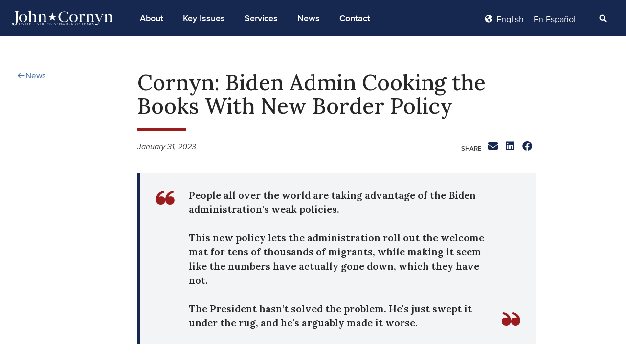

--- FILE ---
content_type: text/html; charset=UTF-8
request_url: https://www.cornyn.senate.gov/news/cornyn-biden-admin-cooking-the-books-with-new-border-policy/
body_size: 21565
content:
<!DOCTYPE html>
<html lang="en-US">
<head>
	<meta charset="UTF-8" />
	<meta name="viewport" content="width=device-width, initial-scale=1" />
	<link rel="profile" href="http://gmpg.org/xfn/11" />
	<link rel="pingback" href="https://www.cornyn.senate.gov/xmlrpc.php" />
	<meta name='robots' content='index, follow, max-image-preview:large, max-snippet:-1, max-video-preview:-1' />
<link rel="alternate" hreflang="en-us" href="https://www.cornyn.senate.gov/news/cornyn-biden-admin-cooking-the-books-with-new-border-policy/" />
<link rel="alternate" hreflang="es-mx" href="https://www.cornyn.senate.gov/es-mx/news/cornyn-la-administracion-biden-falsea-la-realidad-con-su-nueva-politica-fronteriza/" />
<link rel="alternate" hreflang="x-default" href="https://www.cornyn.senate.gov/news/cornyn-biden-admin-cooking-the-books-with-new-border-policy/" />

	<!-- This site is optimized with the Yoast SEO plugin v23.0 - https://yoast.com/wordpress/plugins/seo/ -->
	<title>Cornyn: Biden Admin Cooking the Books With New Border Policy | Senator Cornyn</title>
	<meta name="description" content="The President hasn’t solved the problem. He&#039;s just swept it under the rug, and he&#039;s arguably made it worse." />
	<link rel="canonical" href="https://www.cornyn.senate.gov/news/cornyn-biden-admin-cooking-the-books-with-new-border-policy/" />
	<meta property="og:locale" content="en_US" />
	<meta property="og:type" content="article" />
	<meta property="og:title" content="Cornyn: Biden Admin Cooking the Books With New Border Policy | Senator Cornyn" />
	<meta property="og:description" content="The President hasn’t solved the problem. He&#039;s just swept it under the rug, and he&#039;s arguably made it worse." />
	<meta property="og:url" content="https://www.cornyn.senate.gov/news/cornyn-biden-admin-cooking-the-books-with-new-border-policy/" />
	<meta property="og:site_name" content="Senator Cornyn" />
	<meta property="article:publisher" content="https://www.facebook.com/SenJohnCornyn" />
	<meta property="article:modified_time" content="2023-01-31T17:53:13+00:00" />
	<meta property="og:image" content="https://www.cornyn.senate.gov/wp-content/uploads/2023/11/Twitter-Card-Dec-23-1024x535.png" />
	<meta property="og:image:width" content="1024" />
	<meta property="og:image:height" content="535" />
	<meta property="og:image:type" content="image/png" />
	<meta name="twitter:card" content="summary_large_image" />
	<meta name="twitter:site" content="@johncornyn" />
	<meta name="twitter:label1" content="Est. reading time" />
	<meta name="twitter:data1" content="3 minutes" />
	<script type="application/ld+json" class="yoast-schema-graph">{"@context":"https://schema.org","@graph":[{"@type":"WebPage","@id":"https://www.cornyn.senate.gov/news/cornyn-biden-admin-cooking-the-books-with-new-border-policy/","url":"https://www.cornyn.senate.gov/news/cornyn-biden-admin-cooking-the-books-with-new-border-policy/","name":"Cornyn: Biden Admin Cooking the Books With New Border Policy | Senator Cornyn","isPartOf":{"@id":"https://www.cornyn.senate.gov/#website"},"datePublished":"2023-01-31T17:45:23+00:00","dateModified":"2023-01-31T17:53:13+00:00","description":"The President hasn’t solved the problem. He's just swept it under the rug, and he's arguably made it worse.","breadcrumb":{"@id":"https://www.cornyn.senate.gov/news/cornyn-biden-admin-cooking-the-books-with-new-border-policy/#breadcrumb"},"inLanguage":"en-US","potentialAction":[{"@type":"ReadAction","target":["https://www.cornyn.senate.gov/news/cornyn-biden-admin-cooking-the-books-with-new-border-policy/"]}]},{"@type":"BreadcrumbList","@id":"https://www.cornyn.senate.gov/news/cornyn-biden-admin-cooking-the-books-with-new-border-policy/#breadcrumb","itemListElement":[{"@type":"ListItem","position":1,"name":"Home","item":"https://www.cornyn.senate.gov/"},{"@type":"ListItem","position":2,"name":"News","item":"https://www.cornyn.senate.gov/news/"},{"@type":"ListItem","position":3,"name":"Cornyn: Biden Admin Cooking the Books With New Border Policy"}]},{"@type":"WebSite","@id":"https://www.cornyn.senate.gov/#website","url":"https://www.cornyn.senate.gov/","name":"Senator John Cornyn","description":"","publisher":{"@id":"https://www.cornyn.senate.gov/#organization"},"potentialAction":[{"@type":"SearchAction","target":{"@type":"EntryPoint","urlTemplate":"https://www.cornyn.senate.gov/?s={search_term_string}"},"query-input":"required name=search_term_string"}],"inLanguage":"en-US"},{"@type":"Organization","@id":"https://www.cornyn.senate.gov/#organization","name":"Senator John Cornyn","url":"https://www.cornyn.senate.gov/","logo":{"@type":"ImageObject","inLanguage":"en-US","@id":"https://www.cornyn.senate.gov/#/schema/logo/image/","url":"https://www.cornyn.senate.gov/wp-content/uploads/2023/01/white-and-red-star.png","contentUrl":"https://www.cornyn.senate.gov/wp-content/uploads/2023/01/white-and-red-star.png","width":5372,"height":1573,"caption":"Senator John Cornyn"},"image":{"@id":"https://www.cornyn.senate.gov/#/schema/logo/image/"},"sameAs":["https://www.facebook.com/SenJohnCornyn","https://x.com/johncornyn"]}]}</script>
	<!-- / Yoast SEO plugin. -->


<link rel="alternate" type="application/rss+xml" title="Senator Cornyn &raquo; Feed" href="https://www.cornyn.senate.gov/feed/" />
<link rel="alternate" type="application/rss+xml" title="Senator Cornyn &raquo; Comments Feed" href="https://www.cornyn.senate.gov/comments/feed/" />
<script>
window._wpemojiSettings = {"baseUrl":"https:\/\/s.w.org\/images\/core\/emoji\/15.0.3\/72x72\/","ext":".png","svgUrl":"https:\/\/s.w.org\/images\/core\/emoji\/15.0.3\/svg\/","svgExt":".svg","source":{"concatemoji":"https:\/\/www.cornyn.senate.gov\/wp-includes\/js\/wp-emoji-release.min.js?ver=6.5.2"}};
/*! This file is auto-generated */
!function(i,n){var o,s,e;function c(e){try{var t={supportTests:e,timestamp:(new Date).valueOf()};sessionStorage.setItem(o,JSON.stringify(t))}catch(e){}}function p(e,t,n){e.clearRect(0,0,e.canvas.width,e.canvas.height),e.fillText(t,0,0);var t=new Uint32Array(e.getImageData(0,0,e.canvas.width,e.canvas.height).data),r=(e.clearRect(0,0,e.canvas.width,e.canvas.height),e.fillText(n,0,0),new Uint32Array(e.getImageData(0,0,e.canvas.width,e.canvas.height).data));return t.every(function(e,t){return e===r[t]})}function u(e,t,n){switch(t){case"flag":return n(e,"\ud83c\udff3\ufe0f\u200d\u26a7\ufe0f","\ud83c\udff3\ufe0f\u200b\u26a7\ufe0f")?!1:!n(e,"\ud83c\uddfa\ud83c\uddf3","\ud83c\uddfa\u200b\ud83c\uddf3")&&!n(e,"\ud83c\udff4\udb40\udc67\udb40\udc62\udb40\udc65\udb40\udc6e\udb40\udc67\udb40\udc7f","\ud83c\udff4\u200b\udb40\udc67\u200b\udb40\udc62\u200b\udb40\udc65\u200b\udb40\udc6e\u200b\udb40\udc67\u200b\udb40\udc7f");case"emoji":return!n(e,"\ud83d\udc26\u200d\u2b1b","\ud83d\udc26\u200b\u2b1b")}return!1}function f(e,t,n){var r="undefined"!=typeof WorkerGlobalScope&&self instanceof WorkerGlobalScope?new OffscreenCanvas(300,150):i.createElement("canvas"),a=r.getContext("2d",{willReadFrequently:!0}),o=(a.textBaseline="top",a.font="600 32px Arial",{});return e.forEach(function(e){o[e]=t(a,e,n)}),o}function t(e){var t=i.createElement("script");t.src=e,t.defer=!0,i.head.appendChild(t)}"undefined"!=typeof Promise&&(o="wpEmojiSettingsSupports",s=["flag","emoji"],n.supports={everything:!0,everythingExceptFlag:!0},e=new Promise(function(e){i.addEventListener("DOMContentLoaded",e,{once:!0})}),new Promise(function(t){var n=function(){try{var e=JSON.parse(sessionStorage.getItem(o));if("object"==typeof e&&"number"==typeof e.timestamp&&(new Date).valueOf()<e.timestamp+604800&&"object"==typeof e.supportTests)return e.supportTests}catch(e){}return null}();if(!n){if("undefined"!=typeof Worker&&"undefined"!=typeof OffscreenCanvas&&"undefined"!=typeof URL&&URL.createObjectURL&&"undefined"!=typeof Blob)try{var e="postMessage("+f.toString()+"("+[JSON.stringify(s),u.toString(),p.toString()].join(",")+"));",r=new Blob([e],{type:"text/javascript"}),a=new Worker(URL.createObjectURL(r),{name:"wpTestEmojiSupports"});return void(a.onmessage=function(e){c(n=e.data),a.terminate(),t(n)})}catch(e){}c(n=f(s,u,p))}t(n)}).then(function(e){for(var t in e)n.supports[t]=e[t],n.supports.everything=n.supports.everything&&n.supports[t],"flag"!==t&&(n.supports.everythingExceptFlag=n.supports.everythingExceptFlag&&n.supports[t]);n.supports.everythingExceptFlag=n.supports.everythingExceptFlag&&!n.supports.flag,n.DOMReady=!1,n.readyCallback=function(){n.DOMReady=!0}}).then(function(){return e}).then(function(){var e;n.supports.everything||(n.readyCallback(),(e=n.source||{}).concatemoji?t(e.concatemoji):e.wpemoji&&e.twemoji&&(t(e.twemoji),t(e.wpemoji)))}))}((window,document),window._wpemojiSettings);
</script>
<link rel='stylesheet' id='hfe-widgets-style-css' href='https://www.cornyn.senate.gov/wp-content/plugins/header-footer-elementor/inc/widgets-css/frontend.css?ver=1.6.36' media='all' />
<style id='wp-emoji-styles-inline-css'>

	img.wp-smiley, img.emoji {
		display: inline !important;
		border: none !important;
		box-shadow: none !important;
		height: 1em !important;
		width: 1em !important;
		margin: 0 0.07em !important;
		vertical-align: -0.1em !important;
		background: none !important;
		padding: 0 !important;
	}
</style>
<link rel='stylesheet' id='jet-engine-frontend-css' href='https://www.cornyn.senate.gov/wp-content/plugins/jet-engine/assets/css/frontend.css?ver=3.5.1' media='all' />
<style id='classic-theme-styles-inline-css'>
/*! This file is auto-generated */
.wp-block-button__link{color:#fff;background-color:#32373c;border-radius:9999px;box-shadow:none;text-decoration:none;padding:calc(.667em + 2px) calc(1.333em + 2px);font-size:1.125em}.wp-block-file__button{background:#32373c;color:#fff;text-decoration:none}
</style>
<style id='global-styles-inline-css'>
body{--wp--preset--color--black: #000000;--wp--preset--color--cyan-bluish-gray: #abb8c3;--wp--preset--color--white: #ffffff;--wp--preset--color--pale-pink: #f78da7;--wp--preset--color--vivid-red: #cf2e2e;--wp--preset--color--luminous-vivid-orange: #ff6900;--wp--preset--color--luminous-vivid-amber: #fcb900;--wp--preset--color--light-green-cyan: #7bdcb5;--wp--preset--color--vivid-green-cyan: #00d084;--wp--preset--color--pale-cyan-blue: #8ed1fc;--wp--preset--color--vivid-cyan-blue: #0693e3;--wp--preset--color--vivid-purple: #9b51e0;--wp--preset--gradient--vivid-cyan-blue-to-vivid-purple: linear-gradient(135deg,rgba(6,147,227,1) 0%,rgb(155,81,224) 100%);--wp--preset--gradient--light-green-cyan-to-vivid-green-cyan: linear-gradient(135deg,rgb(122,220,180) 0%,rgb(0,208,130) 100%);--wp--preset--gradient--luminous-vivid-amber-to-luminous-vivid-orange: linear-gradient(135deg,rgba(252,185,0,1) 0%,rgba(255,105,0,1) 100%);--wp--preset--gradient--luminous-vivid-orange-to-vivid-red: linear-gradient(135deg,rgba(255,105,0,1) 0%,rgb(207,46,46) 100%);--wp--preset--gradient--very-light-gray-to-cyan-bluish-gray: linear-gradient(135deg,rgb(238,238,238) 0%,rgb(169,184,195) 100%);--wp--preset--gradient--cool-to-warm-spectrum: linear-gradient(135deg,rgb(74,234,220) 0%,rgb(151,120,209) 20%,rgb(207,42,186) 40%,rgb(238,44,130) 60%,rgb(251,105,98) 80%,rgb(254,248,76) 100%);--wp--preset--gradient--blush-light-purple: linear-gradient(135deg,rgb(255,206,236) 0%,rgb(152,150,240) 100%);--wp--preset--gradient--blush-bordeaux: linear-gradient(135deg,rgb(254,205,165) 0%,rgb(254,45,45) 50%,rgb(107,0,62) 100%);--wp--preset--gradient--luminous-dusk: linear-gradient(135deg,rgb(255,203,112) 0%,rgb(199,81,192) 50%,rgb(65,88,208) 100%);--wp--preset--gradient--pale-ocean: linear-gradient(135deg,rgb(255,245,203) 0%,rgb(182,227,212) 50%,rgb(51,167,181) 100%);--wp--preset--gradient--electric-grass: linear-gradient(135deg,rgb(202,248,128) 0%,rgb(113,206,126) 100%);--wp--preset--gradient--midnight: linear-gradient(135deg,rgb(2,3,129) 0%,rgb(40,116,252) 100%);--wp--preset--font-size--small: 13px;--wp--preset--font-size--medium: 20px;--wp--preset--font-size--large: 36px;--wp--preset--font-size--x-large: 42px;--wp--preset--spacing--20: 0.44rem;--wp--preset--spacing--30: 0.67rem;--wp--preset--spacing--40: 1rem;--wp--preset--spacing--50: 1.5rem;--wp--preset--spacing--60: 2.25rem;--wp--preset--spacing--70: 3.38rem;--wp--preset--spacing--80: 5.06rem;--wp--preset--shadow--natural: 6px 6px 9px rgba(0, 0, 0, 0.2);--wp--preset--shadow--deep: 12px 12px 50px rgba(0, 0, 0, 0.4);--wp--preset--shadow--sharp: 6px 6px 0px rgba(0, 0, 0, 0.2);--wp--preset--shadow--outlined: 6px 6px 0px -3px rgba(255, 255, 255, 1), 6px 6px rgba(0, 0, 0, 1);--wp--preset--shadow--crisp: 6px 6px 0px rgba(0, 0, 0, 1);}:where(.is-layout-flex){gap: 0.5em;}:where(.is-layout-grid){gap: 0.5em;}body .is-layout-flow > .alignleft{float: left;margin-inline-start: 0;margin-inline-end: 2em;}body .is-layout-flow > .alignright{float: right;margin-inline-start: 2em;margin-inline-end: 0;}body .is-layout-flow > .aligncenter{margin-left: auto !important;margin-right: auto !important;}body .is-layout-constrained > .alignleft{float: left;margin-inline-start: 0;margin-inline-end: 2em;}body .is-layout-constrained > .alignright{float: right;margin-inline-start: 2em;margin-inline-end: 0;}body .is-layout-constrained > .aligncenter{margin-left: auto !important;margin-right: auto !important;}body .is-layout-constrained > :where(:not(.alignleft):not(.alignright):not(.alignfull)){max-width: var(--wp--style--global--content-size);margin-left: auto !important;margin-right: auto !important;}body .is-layout-constrained > .alignwide{max-width: var(--wp--style--global--wide-size);}body .is-layout-flex{display: flex;}body .is-layout-flex{flex-wrap: wrap;align-items: center;}body .is-layout-flex > *{margin: 0;}body .is-layout-grid{display: grid;}body .is-layout-grid > *{margin: 0;}:where(.wp-block-columns.is-layout-flex){gap: 2em;}:where(.wp-block-columns.is-layout-grid){gap: 2em;}:where(.wp-block-post-template.is-layout-flex){gap: 1.25em;}:where(.wp-block-post-template.is-layout-grid){gap: 1.25em;}.has-black-color{color: var(--wp--preset--color--black) !important;}.has-cyan-bluish-gray-color{color: var(--wp--preset--color--cyan-bluish-gray) !important;}.has-white-color{color: var(--wp--preset--color--white) !important;}.has-pale-pink-color{color: var(--wp--preset--color--pale-pink) !important;}.has-vivid-red-color{color: var(--wp--preset--color--vivid-red) !important;}.has-luminous-vivid-orange-color{color: var(--wp--preset--color--luminous-vivid-orange) !important;}.has-luminous-vivid-amber-color{color: var(--wp--preset--color--luminous-vivid-amber) !important;}.has-light-green-cyan-color{color: var(--wp--preset--color--light-green-cyan) !important;}.has-vivid-green-cyan-color{color: var(--wp--preset--color--vivid-green-cyan) !important;}.has-pale-cyan-blue-color{color: var(--wp--preset--color--pale-cyan-blue) !important;}.has-vivid-cyan-blue-color{color: var(--wp--preset--color--vivid-cyan-blue) !important;}.has-vivid-purple-color{color: var(--wp--preset--color--vivid-purple) !important;}.has-black-background-color{background-color: var(--wp--preset--color--black) !important;}.has-cyan-bluish-gray-background-color{background-color: var(--wp--preset--color--cyan-bluish-gray) !important;}.has-white-background-color{background-color: var(--wp--preset--color--white) !important;}.has-pale-pink-background-color{background-color: var(--wp--preset--color--pale-pink) !important;}.has-vivid-red-background-color{background-color: var(--wp--preset--color--vivid-red) !important;}.has-luminous-vivid-orange-background-color{background-color: var(--wp--preset--color--luminous-vivid-orange) !important;}.has-luminous-vivid-amber-background-color{background-color: var(--wp--preset--color--luminous-vivid-amber) !important;}.has-light-green-cyan-background-color{background-color: var(--wp--preset--color--light-green-cyan) !important;}.has-vivid-green-cyan-background-color{background-color: var(--wp--preset--color--vivid-green-cyan) !important;}.has-pale-cyan-blue-background-color{background-color: var(--wp--preset--color--pale-cyan-blue) !important;}.has-vivid-cyan-blue-background-color{background-color: var(--wp--preset--color--vivid-cyan-blue) !important;}.has-vivid-purple-background-color{background-color: var(--wp--preset--color--vivid-purple) !important;}.has-black-border-color{border-color: var(--wp--preset--color--black) !important;}.has-cyan-bluish-gray-border-color{border-color: var(--wp--preset--color--cyan-bluish-gray) !important;}.has-white-border-color{border-color: var(--wp--preset--color--white) !important;}.has-pale-pink-border-color{border-color: var(--wp--preset--color--pale-pink) !important;}.has-vivid-red-border-color{border-color: var(--wp--preset--color--vivid-red) !important;}.has-luminous-vivid-orange-border-color{border-color: var(--wp--preset--color--luminous-vivid-orange) !important;}.has-luminous-vivid-amber-border-color{border-color: var(--wp--preset--color--luminous-vivid-amber) !important;}.has-light-green-cyan-border-color{border-color: var(--wp--preset--color--light-green-cyan) !important;}.has-vivid-green-cyan-border-color{border-color: var(--wp--preset--color--vivid-green-cyan) !important;}.has-pale-cyan-blue-border-color{border-color: var(--wp--preset--color--pale-cyan-blue) !important;}.has-vivid-cyan-blue-border-color{border-color: var(--wp--preset--color--vivid-cyan-blue) !important;}.has-vivid-purple-border-color{border-color: var(--wp--preset--color--vivid-purple) !important;}.has-vivid-cyan-blue-to-vivid-purple-gradient-background{background: var(--wp--preset--gradient--vivid-cyan-blue-to-vivid-purple) !important;}.has-light-green-cyan-to-vivid-green-cyan-gradient-background{background: var(--wp--preset--gradient--light-green-cyan-to-vivid-green-cyan) !important;}.has-luminous-vivid-amber-to-luminous-vivid-orange-gradient-background{background: var(--wp--preset--gradient--luminous-vivid-amber-to-luminous-vivid-orange) !important;}.has-luminous-vivid-orange-to-vivid-red-gradient-background{background: var(--wp--preset--gradient--luminous-vivid-orange-to-vivid-red) !important;}.has-very-light-gray-to-cyan-bluish-gray-gradient-background{background: var(--wp--preset--gradient--very-light-gray-to-cyan-bluish-gray) !important;}.has-cool-to-warm-spectrum-gradient-background{background: var(--wp--preset--gradient--cool-to-warm-spectrum) !important;}.has-blush-light-purple-gradient-background{background: var(--wp--preset--gradient--blush-light-purple) !important;}.has-blush-bordeaux-gradient-background{background: var(--wp--preset--gradient--blush-bordeaux) !important;}.has-luminous-dusk-gradient-background{background: var(--wp--preset--gradient--luminous-dusk) !important;}.has-pale-ocean-gradient-background{background: var(--wp--preset--gradient--pale-ocean) !important;}.has-electric-grass-gradient-background{background: var(--wp--preset--gradient--electric-grass) !important;}.has-midnight-gradient-background{background: var(--wp--preset--gradient--midnight) !important;}.has-small-font-size{font-size: var(--wp--preset--font-size--small) !important;}.has-medium-font-size{font-size: var(--wp--preset--font-size--medium) !important;}.has-large-font-size{font-size: var(--wp--preset--font-size--large) !important;}.has-x-large-font-size{font-size: var(--wp--preset--font-size--x-large) !important;}
.wp-block-navigation a:where(:not(.wp-element-button)){color: inherit;}
:where(.wp-block-post-template.is-layout-flex){gap: 1.25em;}:where(.wp-block-post-template.is-layout-grid){gap: 1.25em;}
:where(.wp-block-columns.is-layout-flex){gap: 2em;}:where(.wp-block-columns.is-layout-grid){gap: 2em;}
.wp-block-pullquote{font-size: 1.5em;line-height: 1.6;}
</style>
<link rel='stylesheet' id='wpml-blocks-css' href='https://www.cornyn.senate.gov/wp-content/plugins/sitepress-multilingual-cms/dist/css/blocks/styles.css?ver=4.6.11' media='all' />
<link rel='stylesheet' id='contact-form-7-css' href='https://www.cornyn.senate.gov/wp-content/plugins/contact-form-7/includes/css/styles.css?ver=5.9.6' media='all' />
<link rel='stylesheet' id='pafe-extension-style-free-css' href='https://www.cornyn.senate.gov/wp-content/plugins/piotnet-addons-for-elementor/assets/css/minify/extension.min.css?ver=2.4.29' media='all' />
<link rel='stylesheet' id='wpml-legacy-horizontal-list-0-css' href='https://www.cornyn.senate.gov/wp-content/plugins/sitepress-multilingual-cms/templates/language-switchers/legacy-list-horizontal/style.min.css?ver=1' media='all' />
<style id='wpml-legacy-horizontal-list-0-inline-css'>
.wpml-ls-statics-shortcode_actions{background-color:#162750;}.wpml-ls-statics-shortcode_actions a, .wpml-ls-statics-shortcode_actions .wpml-ls-sub-menu a, .wpml-ls-statics-shortcode_actions .wpml-ls-sub-menu a:link, .wpml-ls-statics-shortcode_actions li:not(.wpml-ls-current-language) .wpml-ls-link, .wpml-ls-statics-shortcode_actions li:not(.wpml-ls-current-language) .wpml-ls-link:link {color:#ffffff;}.wpml-ls-statics-shortcode_actions a, .wpml-ls-statics-shortcode_actions .wpml-ls-sub-menu a:hover,.wpml-ls-statics-shortcode_actions .wpml-ls-sub-menu a:focus, .wpml-ls-statics-shortcode_actions .wpml-ls-sub-menu a:link:hover, .wpml-ls-statics-shortcode_actions .wpml-ls-sub-menu a:link:focus {color:#ffffff;}.wpml-ls-statics-shortcode_actions .wpml-ls-current-language > a {color:#ffffff;}.wpml-ls-statics-shortcode_actions .wpml-ls-current-language:hover>a, .wpml-ls-statics-shortcode_actions .wpml-ls-current-language>a:focus {color:#ffffff;}
</style>
<link rel='stylesheet' id='wpml-menu-item-0-css' href='https://www.cornyn.senate.gov/wp-content/plugins/sitepress-multilingual-cms/templates/language-switchers/menu-item/style.min.css?ver=1' media='all' />
<style id='wpml-menu-item-0-inline-css'>
.wpml-ls-slot-3, .wpml-ls-slot-3 a, .wpml-ls-slot-3 a:visited{background-color:#162750;color:#ffffff;}.wpml-ls-slot-3.wpml-ls-current-language, .wpml-ls-slot-3.wpml-ls-current-language a, .wpml-ls-slot-3.wpml-ls-current-language a:visited{color:#ffffff;background-color:#162750;}.wpml-ls-slot-3.wpml-ls-current-language .wpml-ls-slot-3, .wpml-ls-slot-3.wpml-ls-current-language .wpml-ls-slot-3 a, .wpml-ls-slot-3.wpml-ls-current-language .wpml-ls-slot-3 a:visited{background-color:#162750;color:#ffffff;}
</style>
<link rel='stylesheet' id='hfe-style-css' href='https://www.cornyn.senate.gov/wp-content/plugins/header-footer-elementor/assets/css/header-footer-elementor.css?ver=1.6.36' media='all' />
<link rel='stylesheet' id='elementor-icons-css' href='https://www.cornyn.senate.gov/wp-content/plugins/elementor/assets/lib/eicons/css/elementor-icons.min.css?ver=5.30.0' media='all' />
<link rel='stylesheet' id='elementor-frontend-css' href='https://www.cornyn.senate.gov/wp-content/plugins/elementor/assets/css/frontend-lite.min.css?ver=3.22.3' media='all' />
<link rel='stylesheet' id='swiper-css' href='https://www.cornyn.senate.gov/wp-content/plugins/elementor/assets/lib/swiper/v8/css/swiper.min.css?ver=8.4.5' media='all' />
<link rel='stylesheet' id='elementor-post-6-css' href='https://www.cornyn.senate.gov/wp-content/uploads/elementor/css/post-6.css?ver=1768770567' media='all' />
<link rel='stylesheet' id='lae-animate-css' href='https://www.cornyn.senate.gov/wp-content/plugins/addons-for-elementor/assets/css/lib/animate.css?ver=8.3.7' media='all' />
<link rel='stylesheet' id='lae-sliders-styles-css' href='https://www.cornyn.senate.gov/wp-content/plugins/addons-for-elementor/assets/css/lib/sliders.min.css?ver=8.3.7' media='all' />
<link rel='stylesheet' id='lae-icomoon-styles-css' href='https://www.cornyn.senate.gov/wp-content/plugins/addons-for-elementor/assets/css/icomoon.css?ver=8.3.7' media='all' />
<link rel='stylesheet' id='lae-frontend-styles-css' href='https://www.cornyn.senate.gov/wp-content/plugins/addons-for-elementor/assets/css/lae-frontend.css?ver=8.3.7' media='all' />
<link rel='stylesheet' id='lae-grid-styles-css' href='https://www.cornyn.senate.gov/wp-content/plugins/addons-for-elementor/assets/css/lae-grid.css?ver=8.3.7' media='all' />
<link rel='stylesheet' id='lae-widgets-styles-css' href='https://www.cornyn.senate.gov/wp-content/plugins/addons-for-elementor/assets/css/widgets/lae-widgets.min.css?ver=8.3.7' media='all' />
<link rel='stylesheet' id='elementor-pro-css' href='https://www.cornyn.senate.gov/wp-content/plugins/elementor-pro/assets/css/frontend-lite.min.css?ver=3.22.1' media='all' />
<link rel='stylesheet' id='elementor-post-34708-css' href='https://www.cornyn.senate.gov/wp-content/uploads/elementor/css/post-34708.css?ver=1769085534' media='all' />
<link rel='stylesheet' id='elementor-post-33-css' href='https://www.cornyn.senate.gov/wp-content/uploads/elementor/css/post-33.css?ver=1768770567' media='all' />
<link rel='stylesheet' id='elementor-post-299-css' href='https://www.cornyn.senate.gov/wp-content/uploads/elementor/css/post-299.css?ver=1768770567' media='all' />
<link rel='stylesheet' id='hello-elementor-css' href='https://www.cornyn.senate.gov/wp-content/themes/hello-elementor/style.min.css?ver=3.1.0' media='all' />
<link rel='stylesheet' id='hello-elementor-theme-style-css' href='https://www.cornyn.senate.gov/wp-content/themes/hello-elementor/theme.min.css?ver=3.1.0' media='all' />
<link rel='stylesheet' id='hello-elementor-header-footer-css' href='https://www.cornyn.senate.gov/wp-content/themes/hello-elementor/header-footer.min.css?ver=3.1.0' media='all' />
<link rel='stylesheet' id='jquery-chosen-css' href='https://www.cornyn.senate.gov/wp-content/plugins/jet-search/assets/lib/chosen/chosen.min.css?ver=1.8.7' media='all' />
<link rel='stylesheet' id='jet-search-css' href='https://www.cornyn.senate.gov/wp-content/plugins/jet-search/assets/css/jet-search.css?ver=3.4.3' media='all' />
<link rel='stylesheet' id='eael-general-css' href='https://www.cornyn.senate.gov/wp-content/plugins/essential-addons-for-elementor-lite/assets/front-end/css/view/general.min.css?ver=5.9.25' media='all' />
<link rel='stylesheet' id='google-fonts-1-css' href='https://fonts.googleapis.com/css?family=Lora%3A100%2C100italic%2C200%2C200italic%2C300%2C300italic%2C400%2C400italic%2C500%2C500italic%2C600%2C600italic%2C700%2C700italic%2C800%2C800italic%2C900%2C900italic%7CRoboto%3A100%2C100italic%2C200%2C200italic%2C300%2C300italic%2C400%2C400italic%2C500%2C500italic%2C600%2C600italic%2C700%2C700italic%2C800%2C800italic%2C900%2C900italic&#038;display=auto&#038;ver=6.5.2' media='all' />
<link rel='stylesheet' id='elementor-icons-Cornyn-Icons-css' href='https://www.cornyn.senate.gov/wp-content/uploads/elementor/custom-icons/Cornyn-Icons/style.css?ver=1.0.0' media='all' />
<link rel='stylesheet' id='elementor-icons-shared-0-css' href='https://www.cornyn.senate.gov/wp-content/plugins/elementor/assets/lib/font-awesome/css/fontawesome.min.css?ver=5.15.3' media='all' />
<link rel='stylesheet' id='elementor-icons-fa-solid-css' href='https://www.cornyn.senate.gov/wp-content/plugins/elementor/assets/lib/font-awesome/css/solid.min.css?ver=5.15.3' media='all' />
<link rel='stylesheet' id='elementor-icons-fa-brands-css' href='https://www.cornyn.senate.gov/wp-content/plugins/elementor/assets/lib/font-awesome/css/brands.min.css?ver=5.15.3' media='all' />
<link rel="preconnect" href="https://fonts.gstatic.com/" crossorigin><script id="wpml-cookie-js-extra">
var wpml_cookies = {"wp-wpml_current_language":{"value":"en","expires":1,"path":"\/"}};
var wpml_cookies = {"wp-wpml_current_language":{"value":"en","expires":1,"path":"\/"}};
</script>
<script src="https://www.cornyn.senate.gov/wp-content/plugins/sitepress-multilingual-cms/res/js/cookies/language-cookie.js?ver=4.6.11" id="wpml-cookie-js" defer data-wp-strategy="defer"></script>
<script src="https://www.cornyn.senate.gov/wp-includes/js/jquery/jquery.min.js?ver=3.7.1" id="jquery-core-js"></script>
<script src="https://www.cornyn.senate.gov/wp-includes/js/jquery/jquery-migrate.min.js?ver=3.4.1" id="jquery-migrate-js"></script>
<script src="https://www.cornyn.senate.gov/wp-includes/js/imagesloaded.min.js?ver=6.5.2" id="imagesLoaded-js"></script>
<script src="https://www.cornyn.senate.gov/wp-content/plugins/piotnet-addons-for-elementor/assets/js/minify/extension.min.js?ver=2.4.29" id="pafe-extension-free-js"></script>
<link rel="https://api.w.org/" href="https://www.cornyn.senate.gov/wp-json/" /><link rel="alternate" type="application/json" href="https://www.cornyn.senate.gov/wp-json/wp/v2/news/34708" /><link rel="EditURI" type="application/rsd+xml" title="RSD" href="https://www.cornyn.senate.gov/xmlrpc.php?rsd" />
<meta name="generator" content="WordPress 6.5.2" />
<link rel='shortlink' href='https://www.cornyn.senate.gov/?p=34708' />
<link rel="alternate" type="application/json+oembed" href="https://www.cornyn.senate.gov/wp-json/oembed/1.0/embed?url=https%3A%2F%2Fwww.cornyn.senate.gov%2Fnews%2Fcornyn-biden-admin-cooking-the-books-with-new-border-policy%2F" />
<link rel="alternate" type="text/xml+oembed" href="https://www.cornyn.senate.gov/wp-json/oembed/1.0/embed?url=https%3A%2F%2Fwww.cornyn.senate.gov%2Fnews%2Fcornyn-biden-admin-cooking-the-books-with-new-border-policy%2F&#038;format=xml" />
<meta name="generator" content="WPML ver:4.6.11 stt:1,131;" />
        <script type="text/javascript">
            ( function () {
                window.lae_fs = { can_use_premium_code: false};
            } )();
        </script>
        <!-- Google Tag Manager -->
<script>(function(w,d,s,l,i){w[l]=w[l]||[];w[l].push({'gtm.start':
new Date().getTime(),event:'gtm.js'});var f=d.getElementsByTagName(s)[0],
j=d.createElement(s),dl=l!='dataLayer'?'&l='+l:'';j.async=true;j.src=
'https://www.googletagmanager.com/gtm.js?id='+i+dl;f.parentNode.insertBefore(j,f);
})(window,document,'script','dataLayer','GTM-N34PJMF');</script>
<!-- End Google Tag Manager -->
<script src="https://assets.adobedtm.com/566dc2d26e4f/f8d2f26c1eac/launch-3a705652822d.min.js" async></script><meta name="generator" content="Elementor 3.22.3; features: e_optimized_assets_loading, e_optimized_css_loading, additional_custom_breakpoints; settings: css_print_method-external, google_font-enabled, font_display-auto">
<style>
@font-face {
  font-family: 'Cornyn-Icons';
  src:
    url('/wp-content/uploads/elementor/custom-icons/Cornyn-Icons/fonts/Cornyn-Icons.ttf?vp6i9y') format('truetype'),
    url('/wp-content/uploads/elementor/custom-icons/Cornyn-Icons/fonts/Cornyn-Icons.woff?vp6i9y') format('woff'),
    url('/wp-content/uploads/elementor/custom-icons/Cornyn-Icons/fonts/Cornyn-Icons.svg?vp6i9y#Cornyn-Font-Icons') format('svg');
  font-weight: normal;
  font-style: normal;
  font-display: block;
}

.icon {
  /* use !important to prevent issues with browser extensions that change fonts */
  font-family: 'Cornyn-Icons' !important;
  speak: never;
  font-style: normal;
  font-weight: normal;
  font-variant: normal;
  text-transform: none;
  line-height: 1;

  /* Better Font Rendering =========== */
  -webkit-font-smoothing: antialiased;
  -moz-osx-font-smoothing: grayscale;
}

.icon-arrow-left:before {
  content: "\e900";
}
.icon-arrow-right:before {
  content: "\e901";
}
.icon-bullet-star:before {
  content: "\e902";
}
.icon-chevron-down:before {
  content: "\e903";
}
.icon-chevron-up:before {
  content: "\e904";
}
.icon-facebook:before {
  content: "\e905";
}
.icon-flickr:before {
  content: "\e906";
}
.icon-footer-star:before {
  content: "\e907";
}
.icon-globe:before {
  content: "\e908";
}
.icon-important:before {
  content: "\e909";
}
.icon-instagram:before {
  content: "\e90a";
}
.icon-news:before {
  content: "\e90b";
}
.icon-phone:before {
  content: "\e90c";
}
.icon-question:before {
  content: "\e90d";
}
.icon-quote-left:before {
  content: "\e90e";
}
.icon-quote-right:before {
  content: "\e90f";
}
.icon-search:before {
  content: "\e910";
}
.icon-texas:before {
  content: "\e911";
}
.icon-youtube:before {
  content: "\e912";
}
</style>
<link rel="icon" href="https://www.cornyn.senate.gov/wp-content/uploads/2022/05/cropped-cornyn-favicon-512x512-1-32x32.png" sizes="32x32" />
<link rel="icon" href="https://www.cornyn.senate.gov/wp-content/uploads/2022/05/cropped-cornyn-favicon-512x512-1-192x192.png" sizes="192x192" />
<link rel="apple-touch-icon" href="https://www.cornyn.senate.gov/wp-content/uploads/2022/05/cropped-cornyn-favicon-512x512-1-180x180.png" />
<meta name="msapplication-TileImage" content="https://www.cornyn.senate.gov/wp-content/uploads/2022/05/cropped-cornyn-favicon-512x512-1-270x270.png" />
		<style id="wp-custom-css">
			body{
	width: 100%;
	overflow-x: hidden
}		</style>
		</head>

<body class="news-template-default single single-news postid-34708 wp-custom-logo ehf-header ehf-footer ehf-template-hello-elementor ehf-stylesheet-hello-elementor elementor-default elementor-kit-6 elementor-page elementor-page-34708">
<!-- Google Tag Manager (noscript) -->
<noscript><iframe src="https://www.googletagmanager.com/ns.html?id=GTM-N34PJMF"
height="0" width="0" style="display:none;visibility:hidden"></iframe></noscript>
<!-- End Google Tag Manager (noscript) --><div id="page" class="hfeed site">

		<header id="masthead" itemscope="itemscope" itemtype="https://schema.org/WPHeader">
			<p class="main-title bhf-hidden" itemprop="headline"><a href="https://www.cornyn.senate.gov" title="Senator Cornyn" rel="home">Senator Cornyn</a></p>
					<div data-elementor-type="wp-post" data-elementor-id="33" class="elementor elementor-33" data-elementor-post-type="elementor-hf">
						<section class="elementor-section elementor-top-section elementor-element elementor-element-5bf25f9 header animated-fast elementor-section-boxed elementor-section-height-default elementor-section-height-default" data-id="5bf25f9" data-element_type="section" data-settings="{&quot;background_background&quot;:&quot;classic&quot;,&quot;sticky&quot;:&quot;top&quot;,&quot;animation&quot;:&quot;none&quot;,&quot;sticky_effects_offset&quot;:300,&quot;sticky_offset_mobile&quot;:1,&quot;sticky_on&quot;:[&quot;desktop&quot;,&quot;tablet&quot;,&quot;mobile&quot;],&quot;sticky_offset&quot;:0}">
						<div class="elementor-container elementor-column-gap-default">
					<nav class="elementor-column elementor-col-50 elementor-top-column elementor-element elementor-element-c01b1e1 global-nav" data-id="c01b1e1" data-element_type="column">
			<div class="elementor-widget-wrap elementor-element-populated">
						<div class="elementor-element elementor-element-e278ed7 elementor-search-form--skin-full_screen global-language-btn elementor-widget elementor-widget-global elementor-global-210 elementor-widget-search-form" data-id="e278ed7" data-element_type="widget" data-settings="{&quot;skin&quot;:&quot;full_screen&quot;}" data-widget_type="search-form.default">
				<div class="elementor-widget-container">
			<link rel="stylesheet" href="https://www.cornyn.senate.gov/wp-content/plugins/elementor-pro/assets/css/widget-theme-elements.min.css">		<search role="search">
			<form class="elementor-search-form" action="https://www.cornyn.senate.gov" method="get">
												<div class="elementor-search-form__toggle" tabindex="0" role="button">
					<i aria-hidden="true" class="fas fa-search"></i>					<span class="elementor-screen-only">Search</span>
				</div>
								<div class="elementor-search-form__container">
					<label class="elementor-screen-only" for="elementor-search-form-e278ed7">Search</label>

					
					<input id="elementor-search-form-e278ed7" placeholder="Search" class="elementor-search-form__input" type="search" name="s" value="">
					<input type='hidden' name='lang' value='en' />
					
										<div class="dialog-lightbox-close-button dialog-close-button" role="button" tabindex="0">
						<i aria-hidden="true" class="eicon-close"></i>						<span class="elementor-screen-only">Close this search box.</span>
					</div>
									</div>
			</form>
		</search>
				</div>
				</div>
				<div class="elementor-element elementor-element-5d42b8d elementor-widget__width-auto elementor-widget elementor-widget-image" data-id="5d42b8d" data-element_type="widget" data-widget_type="image.default">
				<div class="elementor-widget-container">
			<style>/*! elementor - v3.22.0 - 26-06-2024 */
.elementor-widget-image{text-align:center}.elementor-widget-image a{display:inline-block}.elementor-widget-image a img[src$=".svg"]{width:48px}.elementor-widget-image img{vertical-align:middle;display:inline-block}</style>											<a href="/">
							<img width="1" height="1" src="https://www.cornyn.senate.gov/wp-content/uploads/2022/01/Logo-2.svg" class="attachment-medium size-medium wp-image-26" alt="John Cornyn | United States Senator for Texas" />								</a>
													</div>
				</div>
				<div class="elementor-element elementor-element-664ec72 elementor-widget__width-inherit landing-page-nav__links hfe-nav-menu__align-left hfe-submenu-icon-arrow hfe-submenu-animation-none hfe-link-redirect-child hfe-nav-menu__breakpoint-tablet elementor-widget elementor-widget-navigation-menu" data-id="664ec72" data-element_type="widget" data-settings="{&quot;padding_horizontal_menu_item&quot;:{&quot;unit&quot;:&quot;px&quot;,&quot;size&quot;:20,&quot;sizes&quot;:[]},&quot;padding_vertical_menu_item&quot;:{&quot;unit&quot;:&quot;px&quot;,&quot;size&quot;:10,&quot;sizes&quot;:[]},&quot;padding_horizontal_menu_item_mobile&quot;:{&quot;unit&quot;:&quot;px&quot;,&quot;size&quot;:0,&quot;sizes&quot;:[]},&quot;padding_vertical_menu_item_mobile&quot;:{&quot;unit&quot;:&quot;px&quot;,&quot;size&quot;:0,&quot;sizes&quot;:[]},&quot;padding_horizontal_dropdown_item_mobile&quot;:{&quot;unit&quot;:&quot;px&quot;,&quot;size&quot;:15,&quot;sizes&quot;:[]},&quot;padding_vertical_dropdown_item_mobile&quot;:{&quot;unit&quot;:&quot;px&quot;,&quot;size&quot;:18,&quot;sizes&quot;:[]},&quot;distance_from_menu_mobile&quot;:{&quot;unit&quot;:&quot;px&quot;,&quot;size&quot;:5,&quot;sizes&quot;:[]},&quot;toggle_size_mobile&quot;:{&quot;unit&quot;:&quot;px&quot;,&quot;size&quot;:18,&quot;sizes&quot;:[]},&quot;padding_horizontal_menu_item_tablet&quot;:{&quot;unit&quot;:&quot;px&quot;,&quot;size&quot;:0,&quot;sizes&quot;:[]},&quot;padding_vertical_menu_item_tablet&quot;:{&quot;unit&quot;:&quot;px&quot;,&quot;size&quot;:0,&quot;sizes&quot;:[]},&quot;width_dropdown_item&quot;:{&quot;unit&quot;:&quot;px&quot;,&quot;size&quot;:265,&quot;sizes&quot;:[]},&quot;padding_horizontal_dropdown_item&quot;:{&quot;unit&quot;:&quot;px&quot;,&quot;size&quot;:0,&quot;sizes&quot;:[]},&quot;padding_horizontal_dropdown_item_tablet&quot;:{&quot;unit&quot;:&quot;px&quot;,&quot;size&quot;:15,&quot;sizes&quot;:[]},&quot;padding_vertical_dropdown_item&quot;:{&quot;unit&quot;:&quot;px&quot;,&quot;size&quot;:0,&quot;sizes&quot;:[]},&quot;padding_vertical_dropdown_item_tablet&quot;:{&quot;unit&quot;:&quot;px&quot;,&quot;size&quot;:18,&quot;sizes&quot;:[]},&quot;distance_from_menu&quot;:{&quot;unit&quot;:&quot;px&quot;,&quot;size&quot;:13,&quot;sizes&quot;:[]},&quot;distance_from_menu_tablet&quot;:{&quot;unit&quot;:&quot;px&quot;,&quot;size&quot;:5,&quot;sizes&quot;:[]},&quot;toggle_size_tablet&quot;:{&quot;unit&quot;:&quot;px&quot;,&quot;size&quot;:18,&quot;sizes&quot;:[]},&quot;menu_space_between&quot;:{&quot;unit&quot;:&quot;px&quot;,&quot;size&quot;:&quot;&quot;,&quot;sizes&quot;:[]},&quot;menu_space_between_tablet&quot;:{&quot;unit&quot;:&quot;px&quot;,&quot;size&quot;:&quot;&quot;,&quot;sizes&quot;:[]},&quot;menu_space_between_mobile&quot;:{&quot;unit&quot;:&quot;px&quot;,&quot;size&quot;:&quot;&quot;,&quot;sizes&quot;:[]},&quot;menu_row_space&quot;:{&quot;unit&quot;:&quot;px&quot;,&quot;size&quot;:&quot;&quot;,&quot;sizes&quot;:[]},&quot;menu_row_space_tablet&quot;:{&quot;unit&quot;:&quot;px&quot;,&quot;size&quot;:&quot;&quot;,&quot;sizes&quot;:[]},&quot;menu_row_space_mobile&quot;:{&quot;unit&quot;:&quot;px&quot;,&quot;size&quot;:&quot;&quot;,&quot;sizes&quot;:[]},&quot;dropdown_border_radius&quot;:{&quot;unit&quot;:&quot;px&quot;,&quot;top&quot;:&quot;&quot;,&quot;right&quot;:&quot;&quot;,&quot;bottom&quot;:&quot;&quot;,&quot;left&quot;:&quot;&quot;,&quot;isLinked&quot;:true},&quot;dropdown_border_radius_tablet&quot;:{&quot;unit&quot;:&quot;px&quot;,&quot;top&quot;:&quot;&quot;,&quot;right&quot;:&quot;&quot;,&quot;bottom&quot;:&quot;&quot;,&quot;left&quot;:&quot;&quot;,&quot;isLinked&quot;:true},&quot;dropdown_border_radius_mobile&quot;:{&quot;unit&quot;:&quot;px&quot;,&quot;top&quot;:&quot;&quot;,&quot;right&quot;:&quot;&quot;,&quot;bottom&quot;:&quot;&quot;,&quot;left&quot;:&quot;&quot;,&quot;isLinked&quot;:true},&quot;width_dropdown_item_tablet&quot;:{&quot;unit&quot;:&quot;px&quot;,&quot;size&quot;:&quot;&quot;,&quot;sizes&quot;:[]},&quot;width_dropdown_item_mobile&quot;:{&quot;unit&quot;:&quot;px&quot;,&quot;size&quot;:&quot;&quot;,&quot;sizes&quot;:[]},&quot;toggle_size&quot;:{&quot;unit&quot;:&quot;px&quot;,&quot;size&quot;:&quot;&quot;,&quot;sizes&quot;:[]},&quot;toggle_border_width&quot;:{&quot;unit&quot;:&quot;px&quot;,&quot;size&quot;:&quot;&quot;,&quot;sizes&quot;:[]},&quot;toggle_border_width_tablet&quot;:{&quot;unit&quot;:&quot;px&quot;,&quot;size&quot;:&quot;&quot;,&quot;sizes&quot;:[]},&quot;toggle_border_width_mobile&quot;:{&quot;unit&quot;:&quot;px&quot;,&quot;size&quot;:&quot;&quot;,&quot;sizes&quot;:[]},&quot;toggle_border_radius&quot;:{&quot;unit&quot;:&quot;px&quot;,&quot;size&quot;:&quot;&quot;,&quot;sizes&quot;:[]},&quot;toggle_border_radius_tablet&quot;:{&quot;unit&quot;:&quot;px&quot;,&quot;size&quot;:&quot;&quot;,&quot;sizes&quot;:[]},&quot;toggle_border_radius_mobile&quot;:{&quot;unit&quot;:&quot;px&quot;,&quot;size&quot;:&quot;&quot;,&quot;sizes&quot;:[]}}" title="Menu" data-widget_type="navigation-menu.default">
				<div class="elementor-widget-container">
						<div class="hfe-nav-menu hfe-layout-horizontal hfe-nav-menu-layout horizontal hfe-pointer__none" data-layout="horizontal">
				<div role="button" class="hfe-nav-menu__toggle elementor-clickable">
					<span class="screen-reader-text">Menu</span>
					<div class="hfe-nav-menu-icon">
						<i aria-hidden="true"  class="fas fa-bars"></i>					</div>
				</div>
				<nav class="hfe-nav-menu__layout-horizontal hfe-nav-menu__submenu-arrow" data-toggle-icon="&lt;i aria-hidden=&quot;true&quot; tabindex=&quot;0&quot; class=&quot;fas fa-bars&quot;&gt;&lt;/i&gt;" data-close-icon="&lt;i aria-hidden=&quot;true&quot; tabindex=&quot;0&quot; class=&quot;fas fa-times&quot;&gt;&lt;/i&gt;" data-full-width="yes">
					<ul id="menu-1-664ec72" class="hfe-nav-menu"><li id="menu-item-16549" class="menu-item menu-item-type-post_type menu-item-object-page menu-item-has-children parent hfe-has-submenu hfe-creative-menu"><div class="hfe-has-submenu-container"><a href="https://www.cornyn.senate.gov/about/" class = "hfe-menu-item">About<span class='hfe-menu-toggle sub-arrow hfe-menu-child-0'><i class='fa'></i></span></a></div>
<ul class="sub-menu">
	<li id="menu-item-16771" class="menu-item menu-item-type-post_type menu-item-object-page hfe-creative-menu"><a href="https://www.cornyn.senate.gov/about/" class = "hfe-sub-menu-item">Learn All About John</a></li>
	<li id="menu-item-16676" class="menu-item menu-item-type-post_type menu-item-object-page hfe-creative-menu"><a href="https://www.cornyn.senate.gov/about/about-john-cornyn/" class = "hfe-sub-menu-item">About John</a></li>
	<li id="menu-item-16678" class="menu-item menu-item-type-post_type menu-item-object-page hfe-creative-menu"><a href="https://www.cornyn.senate.gov/about/johns-guiding-principles/" class = "hfe-sub-menu-item">John’s Guiding Principles</a></li>
	<li id="menu-item-16679" class="menu-item menu-item-type-post_type menu-item-object-page hfe-creative-menu"><a href="https://www.cornyn.senate.gov/about/legislative-priorities/" class = "hfe-sub-menu-item">Legislative Priorities</a></li>
	<li id="menu-item-16677" class="menu-item menu-item-type-post_type menu-item-object-page hfe-creative-menu"><a href="https://www.cornyn.senate.gov/about/committee-assignments/" class = "hfe-sub-menu-item">Committee Assignments</a></li>
</ul>
</li>
<li id="menu-item-34" class="menu-item menu-item-type-custom menu-item-object-custom menu-item-has-children parent hfe-has-submenu hfe-creative-menu"><div class="hfe-has-submenu-container"><a href="https://www.cornyn.senate.gov/key-issues/" class = "hfe-menu-item">Key Issues<span class='hfe-menu-toggle sub-arrow hfe-menu-child-0'><i class='fa'></i></span></a></div>
<ul class="sub-menu">
	<li id="menu-item-224" class="menu-item menu-item-type-custom menu-item-object-custom hfe-creative-menu"><a href="#" class = "hfe-sub-menu-item">All Key Issues</a></li>
	<li id="menu-item-225" class="menu-item menu-item-type-custom menu-item-object-custom hfe-creative-menu"><a href="https://www.cornyn.senate.gov/key-issues/agriculture/" class = "hfe-sub-menu-item">Agriculture</a></li>
	<li id="menu-item-226" class="menu-item menu-item-type-custom menu-item-object-custom hfe-creative-menu"><a href="https://www.cornyn.senate.gov/key-issues/crime-law-enforcement/" class = "hfe-sub-menu-item">Crime &#038; Law Enforcement</a></li>
	<li id="menu-item-16504" class="menu-item menu-item-type-post_type menu-item-object-page hfe-creative-menu"><a href="https://www.cornyn.senate.gov/key-issues/economy-fiscal-responsibility/" class = "hfe-sub-menu-item">Economy &#038; Fiscal Responsibility</a></li>
	<li id="menu-item-16573" class="menu-item menu-item-type-post_type menu-item-object-page hfe-creative-menu"><a href="https://www.cornyn.senate.gov/key-issues/energy-environment/" class = "hfe-sub-menu-item">Energy &#038; Environment</a></li>
	<li id="menu-item-228" class="menu-item menu-item-type-custom menu-item-object-custom hfe-creative-menu"><a href="https://www.cornyn.senate.gov/key-issues/education/" class = "hfe-sub-menu-item">Education</a></li>
	<li id="menu-item-16569" class="menu-item menu-item-type-post_type menu-item-object-page hfe-creative-menu"><a href="https://www.cornyn.senate.gov/key-issues/foreign-affairs-nat-sec/" class = "hfe-sub-menu-item">Foreign Affairs &#038; National Security</a></li>
	<li id="menu-item-16572" class="menu-item menu-item-type-post_type menu-item-object-page hfe-creative-menu"><a href="https://www.cornyn.senate.gov/key-issues/health-care/" class = "hfe-sub-menu-item">Health Care</a></li>
	<li id="menu-item-16571" class="menu-item menu-item-type-post_type menu-item-object-page hfe-creative-menu"><a href="https://www.cornyn.senate.gov/key-issues/immigration-border-security/" class = "hfe-sub-menu-item">Immigration &#038; Border Security</a></li>
	<li id="menu-item-16574" class="menu-item menu-item-type-post_type menu-item-object-page hfe-creative-menu"><a href="https://www.cornyn.senate.gov/key-issues/military-veterans/" class = "hfe-sub-menu-item">Military &#038; Veterans</a></li>
	<li id="menu-item-16570" class="menu-item menu-item-type-post_type menu-item-object-page hfe-creative-menu"><a href="https://www.cornyn.senate.gov/key-issues/science-tech/" class = "hfe-sub-menu-item">Science &#038; Technology</a></li>
	<li id="menu-item-51563" class="menu-item menu-item-type-post_type menu-item-object-page hfe-creative-menu"><a href="https://www.cornyn.senate.gov/key-issues/the-one-big-beautiful-bill-act-obbb/" class = "hfe-sub-menu-item">The One Big Beautiful Bill Act (OBBB)</a></li>
</ul>
</li>
<li id="menu-item-16505" class="menu-item menu-item-type-post_type menu-item-object-page menu-item-has-children parent hfe-has-submenu hfe-creative-menu"><div class="hfe-has-submenu-container"><a href="https://www.cornyn.senate.gov/services/" class = "hfe-menu-item">Services<span class='hfe-menu-toggle sub-arrow hfe-menu-child-0'><i class='fa'></i></span></a></div>
<ul class="sub-menu">
	<li id="menu-item-17025" class="menu-item menu-item-type-post_type menu-item-object-page hfe-creative-menu"><a href="https://www.cornyn.senate.gov/services/" class = "hfe-sub-menu-item">See All Services</a></li>
	<li id="menu-item-16680" class="menu-item menu-item-type-post_type menu-item-object-page hfe-creative-menu"><a href="https://www.cornyn.senate.gov/services/federal-student-loans/" class = "hfe-sub-menu-item">Federal Student Loans</a></li>
	<li id="menu-item-16688" class="menu-item menu-item-type-post_type menu-item-object-page hfe-creative-menu"><a href="https://www.cornyn.senate.gov/judicial-vacancies/" class = "hfe-sub-menu-item">Federal Judicial and U.S. Attorney Vacancies in Texas</a></li>
	<li id="menu-item-16681" class="menu-item menu-item-type-post_type menu-item-object-page hfe-creative-menu"><a href="https://www.cornyn.senate.gov/services/grants/" class = "hfe-sub-menu-item">Grants</a></li>
	<li id="menu-item-16682" class="menu-item menu-item-type-post_type menu-item-object-page hfe-creative-menu"><a href="https://www.cornyn.senate.gov/services/home-ownership-foreclosure/" class = "hfe-sub-menu-item">Home Ownership &#038; Foreclosure</a></li>
	<li id="menu-item-17022" class="menu-item menu-item-type-post_type menu-item-object-page hfe-creative-menu"><a href="https://www.cornyn.senate.gov/services/medicare-social-security/health-care/" class = "hfe-sub-menu-item">Health Care</a></li>
	<li id="menu-item-17021" class="menu-item menu-item-type-post_type menu-item-object-page hfe-creative-menu"><a href="https://www.cornyn.senate.gov/services/irs-taxes/" class = "hfe-sub-menu-item">IRS &#038; Taxes</a></li>
	<li id="menu-item-16684" class="menu-item menu-item-type-post_type menu-item-object-page hfe-creative-menu"><a href="https://www.cornyn.senate.gov/services/medicare-social-security/" class = "hfe-sub-menu-item">Medicare &#038; Social Security</a></li>
	<li id="menu-item-16690" class="menu-item menu-item-type-post_type menu-item-object-page hfe-creative-menu"><a href="https://www.cornyn.senate.gov/students/" class = "hfe-sub-menu-item">Resources for Students</a></li>
	<li id="menu-item-33085" class="menu-item menu-item-type-post_type menu-item-object-page hfe-creative-menu"><a href="https://www.cornyn.senate.gov/service-academies/" class = "hfe-sub-menu-item">Service Academies</a></li>
	<li id="menu-item-16685" class="menu-item menu-item-type-post_type menu-item-object-page hfe-creative-menu"><a href="https://www.cornyn.senate.gov/services/support-military-veterans/" class = "hfe-sub-menu-item">Support for Military &#038; Veterans</a></li>
	<li id="menu-item-16686" class="menu-item menu-item-type-post_type menu-item-object-page hfe-creative-menu"><a href="https://www.cornyn.senate.gov/services/travel-passports/" class = "hfe-sub-menu-item">Travel &#038; Passports</a></li>
	<li id="menu-item-16687" class="menu-item menu-item-type-post_type menu-item-object-page hfe-creative-menu"><a href="https://www.cornyn.senate.gov/services/visas-immigration/" class = "hfe-sub-menu-item">Visas &#038; Immigration</a></li>
	<li id="menu-item-16689" class="menu-item menu-item-type-post_type menu-item-object-page hfe-creative-menu"><a href="https://www.cornyn.senate.gov/flags/" class = "hfe-sub-menu-item">Flag Requests</a></li>
	<li id="menu-item-16683" class="menu-item menu-item-type-post_type menu-item-object-page hfe-creative-menu"><a href="https://www.cornyn.senate.gov/services/letters-of-recognition/" class = "hfe-sub-menu-item">Letters of Recognition</a></li>
	<li id="menu-item-17024" class="menu-item menu-item-type-post_type menu-item-object-page hfe-creative-menu"><a href="https://www.cornyn.senate.gov/tours/" class = "hfe-sub-menu-item">Request a Tour</a></li>
</ul>
</li>
<li id="menu-item-36" class="menu-item menu-item-type-custom menu-item-object-custom parent hfe-creative-menu"><a href="https://www.cornyn.senate.gov/news/" class = "hfe-menu-item">News</a></li>
<li id="menu-item-16503" class="menu-item menu-item-type-post_type menu-item-object-page parent hfe-creative-menu"><a href="https://www.cornyn.senate.gov/contact-john-cornyn/" class = "hfe-menu-item">Contact</a></li>
<li id="menu-item-wpml-ls-3-en" class="menu-item wpml-ls-slot-3 wpml-ls-item wpml-ls-item-en wpml-ls-current-language wpml-ls-menu-item wpml-ls-first-item menu-item-type-wpml_ls_menu_item menu-item-object-wpml_ls_menu_item menu-item-has-children parent hfe-has-submenu hfe-creative-menu"><div class="hfe-has-submenu-container"><a title="English" href="https://www.cornyn.senate.gov/news/cornyn-biden-admin-cooking-the-books-with-new-border-policy/" class = "hfe-menu-item"><span class="wpml-ls-native" lang="en">English</span><span class='hfe-menu-toggle sub-arrow hfe-menu-child-0'><i class='fa'></i></span></a></div>
<ul class="sub-menu">
	<li id="menu-item-wpml-ls-3-es-mx" class="menu-item wpml-ls-slot-3 wpml-ls-item wpml-ls-item-es-mx wpml-ls-menu-item wpml-ls-last-item menu-item-type-wpml_ls_menu_item menu-item-object-wpml_ls_menu_item hfe-creative-menu"><a title="En Español" href="https://www.cornyn.senate.gov/es-mx/news/cornyn-la-administracion-biden-falsea-la-realidad-con-su-nueva-politica-fronteriza/" class = "hfe-sub-menu-item"><span class="wpml-ls-native" lang="es-mx">En Español</span></a></li>
</ul>
</li>
</ul> 
				</nav>
			</div>
					</div>
				</div>
					</div>
		</nav>
				<div class="elementor-column elementor-col-50 elementor-top-column elementor-element elementor-element-4e3717b global-language-btn__wrap elementor-hidden-tablet elementor-hidden-mobile" data-id="4e3717b" data-element_type="column">
			<div class="elementor-widget-wrap elementor-element-populated">
						<div class="elementor-element elementor-element-348ab31 elementor-widget elementor-widget-wpml-language-switcher" data-id="348ab31" data-element_type="widget" data-widget_type="wpml-language-switcher.default">
				<div class="elementor-widget-container">
			<div class="wpml-elementor-ls">
<div class="wpml-ls-statics-shortcode_actions wpml-ls wpml-ls-legacy-list-horizontal">
	<ul><li class="wpml-ls-slot-shortcode_actions wpml-ls-item wpml-ls-item-en wpml-ls-current-language wpml-ls-first-item wpml-ls-item-legacy-list-horizontal">
				<a href="https://www.cornyn.senate.gov/news/cornyn-biden-admin-cooking-the-books-with-new-border-policy/" class="wpml-ls-link">
                    <span class="wpml-ls-native">English</span></a>
			</li><li class="wpml-ls-slot-shortcode_actions wpml-ls-item wpml-ls-item-es-mx wpml-ls-last-item wpml-ls-item-legacy-list-horizontal">
				<a href="https://www.cornyn.senate.gov/es-mx/news/cornyn-la-administracion-biden-falsea-la-realidad-con-su-nueva-politica-fronteriza/" class="wpml-ls-link">
                    <span class="wpml-ls-native" lang="es-mx">En Español</span></a>
			</li></ul>
</div>
</div>		</div>
				</div>
				<div class="elementor-element elementor-element-306aff2 elementor-search-form--skin-full_screen global-language-btn elementor-widget elementor-widget-global elementor-global-210 elementor-widget-search-form" data-id="306aff2" data-element_type="widget" data-settings="{&quot;skin&quot;:&quot;full_screen&quot;}" data-widget_type="search-form.default">
				<div class="elementor-widget-container">
					<search role="search">
			<form class="elementor-search-form" action="https://www.cornyn.senate.gov" method="get">
												<div class="elementor-search-form__toggle" tabindex="0" role="button">
					<i aria-hidden="true" class="fas fa-search"></i>					<span class="elementor-screen-only">Search</span>
				</div>
								<div class="elementor-search-form__container">
					<label class="elementor-screen-only" for="elementor-search-form-306aff2">Search</label>

					
					<input id="elementor-search-form-306aff2" placeholder="Search" class="elementor-search-form__input" type="search" name="s" value="">
					<input type='hidden' name='lang' value='en' />
					
										<div class="dialog-lightbox-close-button dialog-close-button" role="button" tabindex="0">
						<i aria-hidden="true" class="eicon-close"></i>						<span class="elementor-screen-only">Close this search box.</span>
					</div>
									</div>
			</form>
		</search>
				</div>
				</div>
					</div>
		</div>
					</div>
		</section>
				</div>
				</header>

	
<main id="content" class="site-main post-34708 news type-news status-publish hentry news-type-press-releases issues-immigration-border-security">

			<div class="page-header">
			<h1 class="entry-title">Cornyn: Biden Admin Cooking the Books With New Border Policy</h1>		</div>
	
	<div class="page-content">
				<div data-elementor-type="wp-post" data-elementor-id="34708" class="elementor elementor-34708" data-elementor-post-type="news">
						<section class="elementor-section elementor-top-section elementor-element elementor-element-75668af0 elementor-section-boxed elementor-section-height-default elementor-section-height-default" data-id="75668af0" data-element_type="section">
						<div class="elementor-container elementor-column-gap-default">
					<div class="elementor-column elementor-col-100 elementor-top-column elementor-element elementor-element-4ef35c0d" data-id="4ef35c0d" data-element_type="column">
			<div class="elementor-widget-wrap elementor-element-populated">
						<section class="elementor-section elementor-inner-section elementor-element elementor-element-30d4da5c elementor-section-boxed elementor-section-height-default elementor-section-height-default" data-id="30d4da5c" data-element_type="section">
						<div class="elementor-container elementor-column-gap-default">
					<div class="elementor-column elementor-col-50 elementor-inner-column elementor-element elementor-element-69a1f0d4" data-id="69a1f0d4" data-element_type="column">
			<div class="elementor-widget-wrap elementor-element-populated">
						<div class="elementor-element elementor-element-72bcd3dd breadcrumb--back elementor-widget elementor-widget-button" data-id="72bcd3dd" data-element_type="widget" data-widget_type="button.default">
				<div class="elementor-widget-container">
					<div class="elementor-button-wrapper">
			<a class="elementor-button elementor-button-link elementor-size-sm" href="/news/">
						<span class="elementor-button-content-wrapper">
						<span class="elementor-button-icon">
				<i aria-hidden="true" class="icon icon-arrow-left"></i>			</span>
									<span class="elementor-button-text">News</span>
					</span>
					</a>
		</div>
				</div>
				</div>
					</div>
		</div>
				<div class="elementor-column elementor-col-50 elementor-inner-column elementor-element elementor-element-c1424bd content-page__content" data-id="c1424bd" data-element_type="column">
			<div class="elementor-widget-wrap elementor-element-populated">
						<div class="elementor-element elementor-element-45980964 elementor-widget elementor-widget-theme-post-title elementor-page-title elementor-widget-heading" data-id="45980964" data-element_type="widget" data-widget_type="theme-post-title.default">
				<div class="elementor-widget-container">
			<style>/*! elementor - v3.22.0 - 26-06-2024 */
.elementor-heading-title{padding:0;margin:0;line-height:1}.elementor-widget-heading .elementor-heading-title[class*=elementor-size-]>a{color:inherit;font-size:inherit;line-height:inherit}.elementor-widget-heading .elementor-heading-title.elementor-size-small{font-size:15px}.elementor-widget-heading .elementor-heading-title.elementor-size-medium{font-size:19px}.elementor-widget-heading .elementor-heading-title.elementor-size-large{font-size:29px}.elementor-widget-heading .elementor-heading-title.elementor-size-xl{font-size:39px}.elementor-widget-heading .elementor-heading-title.elementor-size-xxl{font-size:59px}</style><h1 class="elementor-heading-title elementor-size-default">Cornyn: Biden Admin Cooking the Books With New Border Policy</h1>		</div>
				</div>
				<div class="elementor-element elementor-element-2a6c276c elementor-widget-divider--view-line elementor-widget elementor-widget-divider" data-id="2a6c276c" data-element_type="widget" data-widget_type="divider.default">
				<div class="elementor-widget-container">
			<style>/*! elementor - v3.22.0 - 26-06-2024 */
.elementor-widget-divider{--divider-border-style:none;--divider-border-width:1px;--divider-color:#0c0d0e;--divider-icon-size:20px;--divider-element-spacing:10px;--divider-pattern-height:24px;--divider-pattern-size:20px;--divider-pattern-url:none;--divider-pattern-repeat:repeat-x}.elementor-widget-divider .elementor-divider{display:flex}.elementor-widget-divider .elementor-divider__text{font-size:15px;line-height:1;max-width:95%}.elementor-widget-divider .elementor-divider__element{margin:0 var(--divider-element-spacing);flex-shrink:0}.elementor-widget-divider .elementor-icon{font-size:var(--divider-icon-size)}.elementor-widget-divider .elementor-divider-separator{display:flex;margin:0;direction:ltr}.elementor-widget-divider--view-line_icon .elementor-divider-separator,.elementor-widget-divider--view-line_text .elementor-divider-separator{align-items:center}.elementor-widget-divider--view-line_icon .elementor-divider-separator:after,.elementor-widget-divider--view-line_icon .elementor-divider-separator:before,.elementor-widget-divider--view-line_text .elementor-divider-separator:after,.elementor-widget-divider--view-line_text .elementor-divider-separator:before{display:block;content:"";border-block-end:0;flex-grow:1;border-block-start:var(--divider-border-width) var(--divider-border-style) var(--divider-color)}.elementor-widget-divider--element-align-left .elementor-divider .elementor-divider-separator>.elementor-divider__svg:first-of-type{flex-grow:0;flex-shrink:100}.elementor-widget-divider--element-align-left .elementor-divider-separator:before{content:none}.elementor-widget-divider--element-align-left .elementor-divider__element{margin-left:0}.elementor-widget-divider--element-align-right .elementor-divider .elementor-divider-separator>.elementor-divider__svg:last-of-type{flex-grow:0;flex-shrink:100}.elementor-widget-divider--element-align-right .elementor-divider-separator:after{content:none}.elementor-widget-divider--element-align-right .elementor-divider__element{margin-right:0}.elementor-widget-divider--element-align-start .elementor-divider .elementor-divider-separator>.elementor-divider__svg:first-of-type{flex-grow:0;flex-shrink:100}.elementor-widget-divider--element-align-start .elementor-divider-separator:before{content:none}.elementor-widget-divider--element-align-start .elementor-divider__element{margin-inline-start:0}.elementor-widget-divider--element-align-end .elementor-divider .elementor-divider-separator>.elementor-divider__svg:last-of-type{flex-grow:0;flex-shrink:100}.elementor-widget-divider--element-align-end .elementor-divider-separator:after{content:none}.elementor-widget-divider--element-align-end .elementor-divider__element{margin-inline-end:0}.elementor-widget-divider:not(.elementor-widget-divider--view-line_text):not(.elementor-widget-divider--view-line_icon) .elementor-divider-separator{border-block-start:var(--divider-border-width) var(--divider-border-style) var(--divider-color)}.elementor-widget-divider--separator-type-pattern{--divider-border-style:none}.elementor-widget-divider--separator-type-pattern.elementor-widget-divider--view-line .elementor-divider-separator,.elementor-widget-divider--separator-type-pattern:not(.elementor-widget-divider--view-line) .elementor-divider-separator:after,.elementor-widget-divider--separator-type-pattern:not(.elementor-widget-divider--view-line) .elementor-divider-separator:before,.elementor-widget-divider--separator-type-pattern:not([class*=elementor-widget-divider--view]) .elementor-divider-separator{width:100%;min-height:var(--divider-pattern-height);-webkit-mask-size:var(--divider-pattern-size) 100%;mask-size:var(--divider-pattern-size) 100%;-webkit-mask-repeat:var(--divider-pattern-repeat);mask-repeat:var(--divider-pattern-repeat);background-color:var(--divider-color);-webkit-mask-image:var(--divider-pattern-url);mask-image:var(--divider-pattern-url)}.elementor-widget-divider--no-spacing{--divider-pattern-size:auto}.elementor-widget-divider--bg-round{--divider-pattern-repeat:round}.rtl .elementor-widget-divider .elementor-divider__text{direction:rtl}.e-con-inner>.elementor-widget-divider,.e-con>.elementor-widget-divider{width:var(--container-widget-width,100%);--flex-grow:var(--container-widget-flex-grow)}</style>		<div class="elementor-divider">
			<span class="elementor-divider-separator">
						</span>
		</div>
				</div>
				</div>
				<div class="elementor-element elementor-element-783a74f9 elementor-widget__width-initial elementor-widget-mobile__width-inherit elementor-widget elementor-widget-text-editor" data-id="783a74f9" data-element_type="widget" data-widget_type="text-editor.default">
				<div class="elementor-widget-container">
			<style>/*! elementor - v3.22.0 - 26-06-2024 */
.elementor-widget-text-editor.elementor-drop-cap-view-stacked .elementor-drop-cap{background-color:#69727d;color:#fff}.elementor-widget-text-editor.elementor-drop-cap-view-framed .elementor-drop-cap{color:#69727d;border:3px solid;background-color:transparent}.elementor-widget-text-editor:not(.elementor-drop-cap-view-default) .elementor-drop-cap{margin-top:8px}.elementor-widget-text-editor:not(.elementor-drop-cap-view-default) .elementor-drop-cap-letter{width:1em;height:1em}.elementor-widget-text-editor .elementor-drop-cap{float:left;text-align:center;line-height:1;font-size:50px}.elementor-widget-text-editor .elementor-drop-cap-letter{display:inline-block}</style>				January 31, 2023						</div>
				</div>
				<div class="elementor-element elementor-element-579fa694 elementor-share-buttons--view-icon elementor-share-buttons--skin-flat elementor-share-buttons--shape-circle elementor-share-buttons--align-right elementor-share-buttons--color-custom share-buttons elementor-widget__width-initial elementor-widget-mobile__width-inherit elementor-grid-0 elementor-widget elementor-widget-global elementor-global-401 elementor-widget-share-buttons" data-id="579fa694" data-element_type="widget" title="Share" data-widget_type="share-buttons.default">
				<div class="elementor-widget-container">
			<link rel="stylesheet" href="https://www.cornyn.senate.gov/wp-content/plugins/elementor-pro/assets/css/widget-share-buttons.min.css">		<div class="elementor-grid">
								<div class="elementor-grid-item">
						<div
							class="elementor-share-btn elementor-share-btn_email"
							role="button"
							tabindex="0"
							aria-label="Share on email"
						>
															<span class="elementor-share-btn__icon">
								<i class="fas fa-envelope" aria-hidden="true"></i>							</span>
																				</div>
					</div>
									<div class="elementor-grid-item">
						<div
							class="elementor-share-btn elementor-share-btn_linkedin"
							role="button"
							tabindex="0"
							aria-label="Share on linkedin"
						>
															<span class="elementor-share-btn__icon">
								<i class="fab fa-linkedin" aria-hidden="true"></i>							</span>
																				</div>
					</div>
									<div class="elementor-grid-item">
						<div
							class="elementor-share-btn elementor-share-btn_facebook"
							role="button"
							tabindex="0"
							aria-label="Share on facebook"
						>
															<span class="elementor-share-btn__icon">
								<i class="fab fa-facebook" aria-hidden="true"></i>							</span>
																				</div>
					</div>
						</div>
				</div>
				</div>
				<div class="elementor-element elementor-element-202a6e6d elementor-blockquote--skin-boxed elementor-blockquote--button-color-official elementor-widget elementor-widget-blockquote" data-id="202a6e6d" data-element_type="widget" data-widget_type="blockquote.default">
				<div class="elementor-widget-container">
			<style>/*! elementor-pro - v3.22.0 - 24-06-2024 */
@charset "UTF-8";.entry-content blockquote.elementor-blockquote:not(.alignright):not(.alignleft),.entry-summary blockquote.elementor-blockquote{margin-right:0;margin-left:0}.elementor-widget-blockquote blockquote{margin:0;padding:0;outline:0;font-size:100%;vertical-align:baseline;background:transparent;quotes:none;border:0;font-style:normal;color:#3f444b}.elementor-widget-blockquote blockquote .e-q-footer:after,.elementor-widget-blockquote blockquote .e-q-footer:before,.elementor-widget-blockquote blockquote:after,.elementor-widget-blockquote blockquote:before,.elementor-widget-blockquote blockquote cite:after,.elementor-widget-blockquote blockquote cite:before{content:none}.elementor-blockquote{transition:.3s}.elementor-blockquote__author,.elementor-blockquote__content{margin-bottom:0;font-style:normal}.elementor-blockquote__author{font-weight:700}.elementor-blockquote .e-q-footer{margin-top:12px;display:flex;justify-content:space-between}.elementor-blockquote__tweet-button{display:flex;transition:.3s;color:#1da1f2;align-self:flex-end;line-height:1;position:relative;width:-moz-max-content;width:max-content}.elementor-blockquote__tweet-button:hover{color:#0967a0}.elementor-blockquote__tweet-button span{font-weight:600}.elementor-blockquote__tweet-button i,.elementor-blockquote__tweet-button span{vertical-align:middle}.elementor-blockquote__tweet-button i+span,.elementor-blockquote__tweet-button svg+span{margin-inline-start:.5em}.elementor-blockquote__tweet-button svg{fill:#1da1f2;height:1em;width:1em}.elementor-blockquote__tweet-label{white-space:pre-wrap}.elementor-blockquote--button-skin-bubble .elementor-blockquote__tweet-button,.elementor-blockquote--button-skin-classic .elementor-blockquote__tweet-button{padding:.7em 1.2em;border-radius:100em;background-color:#1da1f2;color:#fff;font-size:15px}.elementor-blockquote--button-skin-bubble .elementor-blockquote__tweet-button:hover,.elementor-blockquote--button-skin-classic .elementor-blockquote__tweet-button:hover{background-color:#0967a0;color:#fff}.elementor-blockquote--button-skin-bubble .elementor-blockquote__tweet-button:hover:before,.elementor-blockquote--button-skin-classic .elementor-blockquote__tweet-button:hover:before{border-inline-end-color:#0967a0}.elementor-blockquote--button-skin-bubble .elementor-blockquote__tweet-button svg,.elementor-blockquote--button-skin-classic .elementor-blockquote__tweet-button svg{fill:#fff;height:1em;width:1em}.elementor-blockquote--button-skin-bubble.elementor-blockquote--button-view-icon .elementor-blockquote__tweet-button,.elementor-blockquote--button-skin-classic.elementor-blockquote--button-view-icon .elementor-blockquote__tweet-button{padding:0;width:2em;height:2em}.elementor-blockquote--button-skin-bubble.elementor-blockquote--button-view-icon .elementor-blockquote__tweet-button i,.elementor-blockquote--button-skin-classic.elementor-blockquote--button-view-icon .elementor-blockquote__tweet-button i{position:absolute;left:50%;top:50%;transform:translate(-50%,-50%)}.elementor-blockquote--button-skin-bubble .elementor-blockquote__tweet-button:before{content:"";border:.5em solid transparent;border-inline-end-color:#1da1f2;position:absolute;left:-.8em;top:50%;transform:translateY(-50%) scaleY(.65);transition:.3s}.elementor-blockquote--button-skin-bubble.elementor-blockquote--align-left .elementor-blockquote__tweet-button:before{right:auto;left:-.8em;border-right-color:#1da1f2;border-left-color:transparent}.elementor-blockquote--button-skin-bubble.elementor-blockquote--align-left .elementor-blockquote__tweet-button:hover:before{border-right-color:#0967a0}.elementor-blockquote--button-skin-bubble.elementor-blockquote--align-right .elementor-blockquote__tweet-button:before{left:auto;right:-.8em;border-right-color:transparent;border-left-color:#1da1f2}.elementor-blockquote--button-skin-bubble.elementor-blockquote--align-right .elementor-blockquote__tweet-button:hover:before{border-left-color:#0967a0}.elementor-blockquote--skin-boxed .elementor-blockquote{background-color:#f9fafa;padding:30px}.elementor-blockquote--skin-border .elementor-blockquote{border-color:#f9fafa;border-style:solid;border-inline-start-width:7px;padding-inline-start:20px}.elementor-blockquote--skin-quotation .elementor-blockquote:before{content:"“";font-size:100px;color:#f9fafa;font-family:Times New Roman,Times,serif;font-weight:900;line-height:1;display:block;height:.6em}.elementor-blockquote--skin-quotation .elementor-blockquote__content{margin-top:15px}.elementor-blockquote--align-left .elementor-blockquote__content{text-align:left}.elementor-blockquote--align-left .elementor-blockquote .e-q-footer{flex-direction:row}.elementor-blockquote--align-right .elementor-blockquote__content{text-align:right}.elementor-blockquote--align-right .elementor-blockquote .e-q-footer{flex-direction:row-reverse}.elementor-blockquote--align-center .elementor-blockquote{text-align:center}.elementor-blockquote--align-center .elementor-blockquote .e-q-footer,.elementor-blockquote--align-center .elementor-blockquote__author{display:block}.elementor-blockquote--align-center .elementor-blockquote__tweet-button{margin-right:auto;margin-left:auto}</style>		<blockquote class="elementor-blockquote">
			<p class="elementor-blockquote__content">
				People all over the world are taking advantage of the Biden administration's weak policies. <br><br>

This new policy lets the administration roll out the welcome mat for tens of thousands of migrants, while making it seem like the numbers have actually gone down, which they have not. <br><br>

The President hasn’t solved the problem. He's just swept it under the rug, and he's arguably made it worse.			</p>
					</blockquote>
				</div>
				</div>
				<div class="elementor-element elementor-element-1d495198 elementor-widget elementor-widget-text-editor" data-id="1d495198" data-element_type="widget" data-widget_type="text-editor.default">
				<div class="elementor-widget-container">
							<p style="font-weight: 400;"><strong>WASHINGTON</strong> – Today on the floor, U.S. Senator John Cornyn (R-TX) discussed the failure of the Biden administration’s new border policy, which will not deter migrants with illegitimate asylum claims from attempting to cross the southern border. Excerpts of Sen. Cornyn’s remarks are below, and video can be found <a href="https://youtu.be/s89W6-4MeWE">here</a>.</p><p style="font-weight: 400;"><em>“People all over the world are taking advantage of the Biden administration&#8217;s weak policies.”</em></p><p style="font-weight: 400;"><em>“They&#8217;re crossing our southern border at an alarming rate, imposing huge burdens on the border communities in states like mine &#8211; Texas &#8211; that do not have the resources to meet the demands of this crisis.”</em></p><p style="font-weight: 400;"><em>“Under the administration’s new plan, there is an option for Cubans, Haitians, Nicaraguans, and Venezuelans that will allow them to stay in the United States for two years and receive work authorization. What more of a magnet do you need for people to come to the United States than to give them a work permit and to say that you can stay here legally for two years while you await your court proceeding?”</em></p><p style="font-weight: 400;"><em>“It&#8217;s not a solution to the open-border policies that currently exist. It doesn&#8217;t discourage migrants from making the long, dangerous journey. It just artificially lowers the numbers.”</em></p><p style="font-weight: 400;"><em>“They&#8217;ve taken 30,000 people and said, ‘Okay, we&#8217;re going to make your entry into the country legal, so by definition it&#8217;s no longer illegal immigration’ by a wave of the magic wand. In short, this new policy lets the administration roll out the welcome mat for tens of thousands of migrants, while making it seem like the numbers have actually gone down, which they have not.”</em></p><p style="font-weight: 400;"><em>“What happens after those 30,000 spots are filled? What happens when it takes months rather than weeks for migrants to receive the green light? I can tell you exactly what will happen. Migrants from these four countries will start coming across the border illegally once again. Will they be expelled under Title 42? Will they be paroled into the interior? Only time will tell. But one thing is for sure, once the line gets too long, we&#8217;ll be right back where we started, only with an added challenge.” </em></p><p style="font-weight: 400;"><em>“The new program normalizes migrants coming to the United States based on facts that would not qualify them under our current laws for asylum.”</em></p><p style="font-weight: 400;"><em>“That leads to perhaps the biggest problem of all: that the administration circumvented, did an end run around Congress, to implement this policy, which has basically teed up an even bigger headache. President Biden is following the footsteps of President Obama by creating a new category of immigrants without consulting with or getting the agreement of Congress.”</em></p><p style="font-weight: 400;"><em>“The President hasn’t solved the problem. He&#8217;s just swept it under the rug, and he&#8217;s arguably made it worse. This crisis is complex, but the solution isn&#8217;t. The administration needs to engage with Congress and enforce our immigration laws that are on the books.” </em></p><p style="font-weight: 400;"><em>“If migrants from any country see the U.S. is quickly detaining and removing people who do not have legal basis to remain in our country, the flow of illegal immigration will drop dramatically. That&#8217;s the only viable path forward and where the administration should focus its time and effort.”</em></p>						</div>
				</div>
					</div>
		</div>
					</div>
		</section>
					</div>
		</div>
					</div>
		</section>
				</div>
		
		
			</div>

	
</main>

	
		<footer itemtype="https://schema.org/WPFooter" itemscope="itemscope" id="colophon" role="contentinfo">
			<div class='footer-width-fixer'>		<div data-elementor-type="wp-post" data-elementor-id="299" class="elementor elementor-299" data-elementor-post-type="elementor-hf">
						<section class="elementor-section elementor-top-section elementor-element elementor-element-c6fa628 elementor-section-boxed elementor-section-height-default elementor-section-height-default" data-id="c6fa628" data-element_type="section">
						<div class="elementor-container elementor-column-gap-default">
					<div class="elementor-column elementor-col-50 elementor-top-column elementor-element elementor-element-e322876" data-id="e322876" data-element_type="column">
			<div class="elementor-widget-wrap elementor-element-populated">
						<div class="elementor-element elementor-element-a4151a9 elementor-widget-divider--view-line elementor-widget elementor-widget-divider" data-id="a4151a9" data-element_type="widget" data-widget_type="divider.default">
				<div class="elementor-widget-container">
					<div class="elementor-divider">
			<span class="elementor-divider-separator">
						</span>
		</div>
				</div>
				</div>
					</div>
		</div>
				<div class="elementor-column elementor-col-50 elementor-top-column elementor-element elementor-element-42ad28f elementor-hidden-tablet elementor-hidden-mobile" data-id="42ad28f" data-element_type="column">
			<div class="elementor-widget-wrap elementor-element-populated">
						<div class="elementor-element elementor-element-0746919 elementor-view-default elementor-widget elementor-widget-icon" data-id="0746919" data-element_type="widget" data-widget_type="icon.default">
				<div class="elementor-widget-container">
					<div class="elementor-icon-wrapper">
			<div class="elementor-icon">
			<i aria-hidden="true" class="icon icon-texas"></i>			</div>
		</div>
				</div>
				</div>
					</div>
		</div>
					</div>
		</section>
				<section class="elementor-section elementor-top-section elementor-element elementor-element-e30ea40 elementor-section-content-middle footer__content elementor-section-boxed elementor-section-height-default elementor-section-height-default" data-id="e30ea40" data-element_type="section">
						<div class="elementor-container elementor-column-gap-default">
					<div class="elementor-column elementor-col-20 elementor-top-column elementor-element elementor-element-500f904" data-id="500f904" data-element_type="column">
			<div class="elementor-widget-wrap elementor-element-populated">
						<div class="elementor-element elementor-element-9e60c81 elementor-shape-circle e-grid-align-left elementor-grid-0 elementor-widget elementor-widget-social-icons" data-id="9e60c81" data-element_type="widget" data-widget_type="social-icons.default">
				<div class="elementor-widget-container">
			<style>/*! elementor - v3.22.0 - 26-06-2024 */
.elementor-widget-social-icons.elementor-grid-0 .elementor-widget-container,.elementor-widget-social-icons.elementor-grid-mobile-0 .elementor-widget-container,.elementor-widget-social-icons.elementor-grid-tablet-0 .elementor-widget-container{line-height:1;font-size:0}.elementor-widget-social-icons:not(.elementor-grid-0):not(.elementor-grid-tablet-0):not(.elementor-grid-mobile-0) .elementor-grid{display:inline-grid}.elementor-widget-social-icons .elementor-grid{grid-column-gap:var(--grid-column-gap,5px);grid-row-gap:var(--grid-row-gap,5px);grid-template-columns:var(--grid-template-columns);justify-content:var(--justify-content,center);justify-items:var(--justify-content,center)}.elementor-icon.elementor-social-icon{font-size:var(--icon-size,25px);line-height:var(--icon-size,25px);width:calc(var(--icon-size, 25px) + 2 * var(--icon-padding, .5em));height:calc(var(--icon-size, 25px) + 2 * var(--icon-padding, .5em))}.elementor-social-icon{--e-social-icon-icon-color:#fff;display:inline-flex;background-color:#69727d;align-items:center;justify-content:center;text-align:center;cursor:pointer}.elementor-social-icon i{color:var(--e-social-icon-icon-color)}.elementor-social-icon svg{fill:var(--e-social-icon-icon-color)}.elementor-social-icon:last-child{margin:0}.elementor-social-icon:hover{opacity:.9;color:#fff}.elementor-social-icon-android{background-color:#a4c639}.elementor-social-icon-apple{background-color:#999}.elementor-social-icon-behance{background-color:#1769ff}.elementor-social-icon-bitbucket{background-color:#205081}.elementor-social-icon-codepen{background-color:#000}.elementor-social-icon-delicious{background-color:#39f}.elementor-social-icon-deviantart{background-color:#05cc47}.elementor-social-icon-digg{background-color:#005be2}.elementor-social-icon-dribbble{background-color:#ea4c89}.elementor-social-icon-elementor{background-color:#d30c5c}.elementor-social-icon-envelope{background-color:#ea4335}.elementor-social-icon-facebook,.elementor-social-icon-facebook-f{background-color:#3b5998}.elementor-social-icon-flickr{background-color:#0063dc}.elementor-social-icon-foursquare{background-color:#2d5be3}.elementor-social-icon-free-code-camp,.elementor-social-icon-freecodecamp{background-color:#006400}.elementor-social-icon-github{background-color:#333}.elementor-social-icon-gitlab{background-color:#e24329}.elementor-social-icon-globe{background-color:#69727d}.elementor-social-icon-google-plus,.elementor-social-icon-google-plus-g{background-color:#dd4b39}.elementor-social-icon-houzz{background-color:#7ac142}.elementor-social-icon-instagram{background-color:#262626}.elementor-social-icon-jsfiddle{background-color:#487aa2}.elementor-social-icon-link{background-color:#818a91}.elementor-social-icon-linkedin,.elementor-social-icon-linkedin-in{background-color:#0077b5}.elementor-social-icon-medium{background-color:#00ab6b}.elementor-social-icon-meetup{background-color:#ec1c40}.elementor-social-icon-mixcloud{background-color:#273a4b}.elementor-social-icon-odnoklassniki{background-color:#f4731c}.elementor-social-icon-pinterest{background-color:#bd081c}.elementor-social-icon-product-hunt{background-color:#da552f}.elementor-social-icon-reddit{background-color:#ff4500}.elementor-social-icon-rss{background-color:#f26522}.elementor-social-icon-shopping-cart{background-color:#4caf50}.elementor-social-icon-skype{background-color:#00aff0}.elementor-social-icon-slideshare{background-color:#0077b5}.elementor-social-icon-snapchat{background-color:#fffc00}.elementor-social-icon-soundcloud{background-color:#f80}.elementor-social-icon-spotify{background-color:#2ebd59}.elementor-social-icon-stack-overflow{background-color:#fe7a15}.elementor-social-icon-steam{background-color:#00adee}.elementor-social-icon-stumbleupon{background-color:#eb4924}.elementor-social-icon-telegram{background-color:#2ca5e0}.elementor-social-icon-threads{background-color:#000}.elementor-social-icon-thumb-tack{background-color:#1aa1d8}.elementor-social-icon-tripadvisor{background-color:#589442}.elementor-social-icon-tumblr{background-color:#35465c}.elementor-social-icon-twitch{background-color:#6441a5}.elementor-social-icon-twitter{background-color:#1da1f2}.elementor-social-icon-viber{background-color:#665cac}.elementor-social-icon-vimeo{background-color:#1ab7ea}.elementor-social-icon-vk{background-color:#45668e}.elementor-social-icon-weibo{background-color:#dd2430}.elementor-social-icon-weixin{background-color:#31a918}.elementor-social-icon-whatsapp{background-color:#25d366}.elementor-social-icon-wordpress{background-color:#21759b}.elementor-social-icon-x-twitter{background-color:#000}.elementor-social-icon-xing{background-color:#026466}.elementor-social-icon-yelp{background-color:#af0606}.elementor-social-icon-youtube{background-color:#cd201f}.elementor-social-icon-500px{background-color:#0099e5}.elementor-shape-rounded .elementor-icon.elementor-social-icon{border-radius:10%}.elementor-shape-circle .elementor-icon.elementor-social-icon{border-radius:50%}</style>		<div class="elementor-social-icons-wrapper elementor-grid">
							<span class="elementor-grid-item">
					<a class="elementor-icon elementor-social-icon elementor-social-icon-facebook elementor-repeater-item-356487e" href="http://www.facebook.com/sen.johncornyn/" target="_blank">
						<span class="elementor-screen-only">Facebook</span>
						<i class="fab fa-facebook"></i>					</a>
				</span>
							<span class="elementor-grid-item">
					<a class="elementor-icon elementor-social-icon elementor-social-icon-youtube elementor-repeater-item-9d2c1c3" href="http://www.youtube.com/senjohncornyn" target="_blank">
						<span class="elementor-screen-only">Youtube</span>
						<i class="fab fa-youtube"></i>					</a>
				</span>
							<span class="elementor-grid-item">
					<a class="elementor-icon elementor-social-icon elementor-social-icon-instagram elementor-repeater-item-b820f40" href="http://instagram.com/johncornyn" target="_blank">
						<span class="elementor-screen-only">Instagram</span>
						<i class="fab fa-instagram"></i>					</a>
				</span>
							<span class="elementor-grid-item">
					<a class="elementor-icon elementor-social-icon elementor-social-icon-flickr elementor-repeater-item-a68a7d7" href="http://www.flickr.com/photos/senjohncornyn" target="_blank">
						<span class="elementor-screen-only">Flickr</span>
						<i class="fab fa-flickr"></i>					</a>
				</span>
					</div>
				</div>
				</div>
					</div>
		</div>
				<div class="elementor-column elementor-col-20 elementor-top-column elementor-element elementor-element-839a686 elementor-hidden-tablet elementor-hidden-mobile" data-id="839a686" data-element_type="column">
			<div class="elementor-widget-wrap elementor-element-populated">
						<div class="elementor-element elementor-element-a6cbbfc elementor-view-default elementor-widget elementor-widget-icon" data-id="a6cbbfc" data-element_type="widget" data-widget_type="icon.default">
				<div class="elementor-widget-container">
					<div class="elementor-icon-wrapper">
			<div class="elementor-icon">
			<i aria-hidden="true" class="icon icon-footer-star"></i>			</div>
		</div>
				</div>
				</div>
					</div>
		</div>
				<div class="elementor-column elementor-col-20 elementor-top-column elementor-element elementor-element-676bad6" data-id="676bad6" data-element_type="column">
			<div class="elementor-widget-wrap elementor-element-populated">
						<section class="elementor-section elementor-inner-section elementor-element elementor-element-d0bc1f8 elementor-section-boxed elementor-section-height-default elementor-section-height-default" data-id="d0bc1f8" data-element_type="section">
						<div class="elementor-container elementor-column-gap-no">
					<div class="elementor-column elementor-col-50 elementor-inner-column elementor-element elementor-element-31753ed" data-id="31753ed" data-element_type="column">
			<div class="elementor-widget-wrap elementor-element-populated">
						<div class="elementor-element elementor-element-8671b30 elementor-widget elementor-widget-text-editor" data-id="8671b30" data-element_type="widget" data-widget_type="text-editor.default">
				<div class="elementor-widget-container">
							<p>Sign Up For Newsletter</p>						</div>
				</div>
					</div>
		</div>
				<div class="elementor-column elementor-col-50 elementor-inner-column elementor-element elementor-element-7f22473 footer__form" data-id="7f22473" data-element_type="column">
			<div class="elementor-widget-wrap elementor-element-populated">
						<div class="elementor-element elementor-element-caf7949 elementor-widget elementor-widget-html" data-id="caf7949" data-element_type="widget" data-widget_type="html.default">
				<div class="elementor-widget-container">
			<form id="newsletter-form-footer" action="/join-newsletter" method="GET" class="elementor-form">
  <div class="loader" title="Loading..."></div>
  <p class="error">An error occurred, please check your information and try again.</p>
  <div class="elementor-form-fields-wrapper">
    <div class="elementor-column elementor-col-100 elementor-field-group">
      <label for="footer-newsletter-email" class="elementor-screen-only">Email Address</label>
      <input class="elementor-field-textual" id="footer-newsletter-email" type="email" required name="EMAIL" placeholder="Email Address" />
    </div>
    <input type="hidden" name="submitprofile" value="Submit" />
    <div class="elementor-column elementor-col-100 elementor-field-type-submit">
    
    <button type="submit" class="elementor-button"><span>
      <span class="elementor-align-icon-right elementor-button-icon"><i aria-hidden="true" class="icon icon-arrow-right"></i></span>
      <span class="elementor-screen-only">Submit</span>
    </span></button>
    </div>
  </div>
</form>

<style>
#newsletter-form-footer input {
    border-color: var(--e-global-color-5b98a2c, #c0c0c0);
    border-radius: 0;
  }

  #newsletter-form-footer button {
    background-color: var(--e-global-color-secondary, #162750);
    color: #fff;
    border-radius: 0;
    padding: 0 10px;
  }

  #newsletter-form-footer .error {
    display: none;
    color: var(--e-global-color-accent, #9b1c1c);
    font-weight: bold;
    font-size: 12px;
    text-transform: uppercase;
  }

  #newsletter-form-footer .loader {
    display: none;
    position: relative;
    width: 20px;
    height: 20px;
    font-size: 10px;
    margin: 50px auto;
    border-radius: 50%;
    background: #162850;
    background: linear-gradient(to right, #162850 10%, rgba(22, 40, 80, 0) 42%);
    animation: newsletter-form-footer-loader 1.4s infinite linear;
    transform: translateZ(0);
    text-indent: -9999em;
  }

  #newsletter-form-footer .loader:before,
  #newsletter-form-footer .loader:after {
    position: absolute;
    top: 0;
    left: 0;
    content: '';
  }

  #newsletter-form-footer .loader:before {
    width: 50%;
    height: 50%;
    border-radius: 100% 0 0 0;
    background: #162850;
  }

  #newsletter-form-footer .loader:after {
    right: 0;
    bottom: 0;
    width: 75%;
    height: 75%;
    margin: auto;
    border-radius: 50%;
    background: #fff;
  }

  @keyframes newsletter-form-footer-loader {
    0% {
      transform: rotate(0deg);
    }

    100% {
      transform: rotate(360deg);
    }
  }

</style>		</div>
				</div>
					</div>
		</div>
					</div>
		</section>
					</div>
		</div>
				<div class="elementor-column elementor-col-20 elementor-top-column elementor-element elementor-element-31c3e1a elementor-hidden-tablet elementor-hidden-mobile" data-id="31c3e1a" data-element_type="column">
			<div class="elementor-widget-wrap elementor-element-populated">
						<div class="elementor-element elementor-element-7703a9c elementor-view-default elementor-widget elementor-widget-icon" data-id="7703a9c" data-element_type="widget" data-widget_type="icon.default">
				<div class="elementor-widget-container">
					<div class="elementor-icon-wrapper">
			<div class="elementor-icon">
			<i aria-hidden="true" class="icon icon-footer-star"></i>			</div>
		</div>
				</div>
				</div>
					</div>
		</div>
				<div class="elementor-column elementor-col-20 elementor-top-column elementor-element elementor-element-cb14573 footer__links" data-id="cb14573" data-element_type="column">
			<div class="elementor-widget-wrap elementor-element-populated">
						<div class="elementor-element elementor-element-730a2c6 elementor-widget__width-auto elementor-widget elementor-widget-button" data-id="730a2c6" data-element_type="widget" data-widget_type="button.default">
				<div class="elementor-widget-container">
					<div class="elementor-button-wrapper">
			<a class="elementor-button elementor-button-link elementor-size-sm" href="https://www.cornyn.senate.gov/privacy-policy/">
						<span class="elementor-button-content-wrapper">
									<span class="elementor-button-text">Privacy Policy</span>
					</span>
					</a>
		</div>
				</div>
				</div>
				<div class="elementor-element elementor-element-10ac347 elementor-widget elementor-widget-wpml-language-switcher" data-id="10ac347" data-element_type="widget" data-widget_type="wpml-language-switcher.default">
				<div class="elementor-widget-container">
			<div class="wpml-elementor-ls">
<div class="wpml-ls-statics-shortcode_actions wpml-ls wpml-ls-legacy-list-horizontal">
	<ul><li class="wpml-ls-slot-shortcode_actions wpml-ls-item wpml-ls-item-en wpml-ls-current-language wpml-ls-first-item wpml-ls-item-legacy-list-horizontal">
				<a href="https://www.cornyn.senate.gov/news/cornyn-biden-admin-cooking-the-books-with-new-border-policy/" class="wpml-ls-link">
                    <span class="wpml-ls-native">English</span></a>
			</li><li class="wpml-ls-slot-shortcode_actions wpml-ls-item wpml-ls-item-es-mx wpml-ls-last-item wpml-ls-item-legacy-list-horizontal">
				<a href="https://www.cornyn.senate.gov/es-mx/news/cornyn-la-administracion-biden-falsea-la-realidad-con-su-nueva-politica-fronteriza/" class="wpml-ls-link">
                    <span class="wpml-ls-native" lang="es-mx">En Español</span></a>
			</li></ul>
</div>
</div>		</div>
				</div>
					</div>
		</div>
					</div>
		</section>
				</div>
		</div>		</footer>
	</div><!-- #page -->
<script type="text/html" id="tmpl-jet-ajax-search-results-item">
<div class="jet-ajax-search__results-item">
	<a class="jet-ajax-search__item-link" href="{{{data.link}}}" target="{{{data.link_target_attr}}}">
		{{{data.thumbnail}}}
		<div class="jet-ajax-search__item-content-wrapper">
			{{{data.before_title}}}
			<div class="jet-ajax-search__item-title">{{{data.title}}}</div>
			{{{data.after_title}}}
			{{{data.before_content}}}
			<div class="jet-ajax-search__item-content">{{{data.content}}}</div>
			{{{data.after_content}}}
			{{{data.rating}}}
			{{{data.price}}}
			{{{data.add_to_cart}}}
		</div>
	</a>
</div>
</script><script type="text/html" id="tmpl-jet-search-focus-suggestion-item">
<div class="jet-search-suggestions__focus-area-item" tabindex="0" aria-label="{{{data.name}}}">
	<div class="jet-search-suggestions__focus-area-item-title">{{{data.name}}}</div>
</div>
</script><script type="text/html" id="tmpl-jet-search-inline-suggestion-item">
<div class="jet-search-suggestions__inline-area-item" tabindex="0" aria-label="{{{data.name}}}">
	<div class="jet-search-suggestions__inline-area-item-title" >{{{data.name}}}</div>
</div>
</script><script type="text/html" id="tmpl-jet-ajax-search-inline-suggestion-item">
<div class="jet-ajax-search__suggestions-inline-area-item" tabindex="0" aria-label="{{{data}}}">
	<div class="jet-ajax-search__suggestions-inline-area-item-title" >{{{data}}}</div>
</div>
</script><script type="text/html" id="tmpl-jet-ajax-search-results-suggestion-item">
<div class="jet-ajax-search__results-suggestions-area-item" tabindex="0" aria-label="{{{data}}}">
	<div class="jet-ajax-search__results-suggestions-area-item-title">{{{data}}}</div>
</div>
</script><script src="https://www.cornyn.senate.gov/wp-includes/js/underscore.min.js?ver=1.13.4" id="underscore-js"></script>
<script id="wp-util-js-extra">
var _wpUtilSettings = {"ajax":{"url":"\/wp-admin\/admin-ajax.php"}};
</script>
<script src="https://www.cornyn.senate.gov/wp-includes/js/wp-util.min.js?ver=6.5.2" id="wp-util-js"></script>
<script src="https://www.cornyn.senate.gov/wp-content/plugins/jet-search/assets/lib/chosen/chosen.jquery.min.js?ver=1.8.7" id="jquery-chosen-js"></script>
<script src="https://www.cornyn.senate.gov/wp-content/plugins/jet-search/assets/lib/jet-plugins/jet-plugins.js?ver=1.0.0" id="jet-plugins-js"></script>
<script src="https://www.cornyn.senate.gov/wp-content/plugins/jet-search/assets/js/jet-search.js?ver=3.4.3" id="jet-search-js"></script>
<script src="https://www.cornyn.senate.gov/wp-content/plugins/contact-form-7/includes/swv/js/index.js?ver=5.9.6" id="swv-js"></script>
<script id="contact-form-7-js-extra">
var wpcf7 = {"api":{"root":"https:\/\/www.cornyn.senate.gov\/wp-json\/","namespace":"contact-form-7\/v1"}};
</script>
<script src="https://www.cornyn.senate.gov/wp-content/plugins/contact-form-7/includes/js/index.js?ver=5.9.6" id="contact-form-7-js"></script>
<script src="https://www.cornyn.senate.gov/wp-content/themes/hello-elementor/assets/js/hello-frontend.min.js?ver=3.1.0" id="hello-theme-frontend-js"></script>
<script id="eael-general-js-extra">
var localize = {"ajaxurl":"https:\/\/www.cornyn.senate.gov\/wp-admin\/admin-ajax.php","nonce":"36146220b4","i18n":{"added":"Added ","compare":"Compare","loading":"Loading..."},"eael_translate_text":{"required_text":"is a required field","invalid_text":"Invalid","billing_text":"Billing","shipping_text":"Shipping","fg_mfp_counter_text":"of"},"page_permalink":"https:\/\/www.cornyn.senate.gov\/news\/cornyn-biden-admin-cooking-the-books-with-new-border-policy\/","cart_redirectition":"","cart_page_url":"","el_breakpoints":{"mobile":{"label":"Mobile Portrait","value":767,"default_value":767,"direction":"max","is_enabled":true},"mobile_extra":{"label":"Mobile Landscape","value":880,"default_value":880,"direction":"max","is_enabled":false},"tablet":{"label":"Tablet Portrait","value":1024,"default_value":1024,"direction":"max","is_enabled":true},"tablet_extra":{"label":"Tablet Landscape","value":1200,"default_value":1200,"direction":"max","is_enabled":false},"laptop":{"label":"Laptop","value":1366,"default_value":1366,"direction":"max","is_enabled":false},"widescreen":{"label":"Widescreen","value":2400,"default_value":2400,"direction":"min","is_enabled":false}}};
</script>
<script src="https://www.cornyn.senate.gov/wp-content/plugins/essential-addons-for-elementor-lite/assets/front-end/js/view/general.min.js?ver=5.9.25" id="eael-general-js"></script>
<script src="https://www.cornyn.senate.gov/wp-content/plugins/elementor-pro/assets/lib/sticky/jquery.sticky.min.js?ver=3.22.1" id="e-sticky-js"></script>
<script src="https://www.cornyn.senate.gov/wp-content/plugins/header-footer-elementor/inc/js/frontend.js?ver=1.6.36" id="hfe-frontend-js-js"></script>
<script src="https://www.cornyn.senate.gov/wp-content/plugins/elementor-pro/assets/js/webpack-pro.runtime.min.js?ver=3.22.1" id="elementor-pro-webpack-runtime-js"></script>
<script src="https://www.cornyn.senate.gov/wp-content/plugins/elementor/assets/js/webpack.runtime.min.js?ver=3.22.3" id="elementor-webpack-runtime-js"></script>
<script src="https://www.cornyn.senate.gov/wp-content/plugins/elementor/assets/js/frontend-modules.min.js?ver=3.22.3" id="elementor-frontend-modules-js"></script>
<script src="https://www.cornyn.senate.gov/wp-includes/js/dist/vendor/wp-polyfill-inert.min.js?ver=3.1.2" id="wp-polyfill-inert-js"></script>
<script src="https://www.cornyn.senate.gov/wp-includes/js/dist/vendor/regenerator-runtime.min.js?ver=0.14.0" id="regenerator-runtime-js"></script>
<script src="https://www.cornyn.senate.gov/wp-includes/js/dist/vendor/wp-polyfill.min.js?ver=3.15.0" id="wp-polyfill-js"></script>
<script src="https://www.cornyn.senate.gov/wp-includes/js/dist/hooks.min.js?ver=2810c76e705dd1a53b18" id="wp-hooks-js"></script>
<script src="https://www.cornyn.senate.gov/wp-includes/js/dist/i18n.min.js?ver=5e580eb46a90c2b997e6" id="wp-i18n-js"></script>
<script id="wp-i18n-js-after">
wp.i18n.setLocaleData( { 'text direction\u0004ltr': [ 'ltr' ] } );
</script>
<script id="elementor-pro-frontend-js-before">
var ElementorProFrontendConfig = {"ajaxurl":"https:\/\/www.cornyn.senate.gov\/wp-admin\/admin-ajax.php","nonce":"618c08eec4","urls":{"assets":"https:\/\/www.cornyn.senate.gov\/wp-content\/plugins\/elementor-pro\/assets\/","rest":"https:\/\/www.cornyn.senate.gov\/wp-json\/"},"shareButtonsNetworks":{"facebook":{"title":"Facebook","has_counter":true},"twitter":{"title":"Twitter"},"linkedin":{"title":"LinkedIn","has_counter":true},"pinterest":{"title":"Pinterest","has_counter":true},"reddit":{"title":"Reddit","has_counter":true},"vk":{"title":"VK","has_counter":true},"odnoklassniki":{"title":"OK","has_counter":true},"tumblr":{"title":"Tumblr"},"digg":{"title":"Digg"},"skype":{"title":"Skype"},"stumbleupon":{"title":"StumbleUpon","has_counter":true},"mix":{"title":"Mix"},"telegram":{"title":"Telegram"},"pocket":{"title":"Pocket","has_counter":true},"xing":{"title":"XING","has_counter":true},"whatsapp":{"title":"WhatsApp"},"email":{"title":"Email"},"print":{"title":"Print"},"x-twitter":{"title":"X"},"threads":{"title":"Threads"}},"facebook_sdk":{"lang":"en_US","app_id":""},"lottie":{"defaultAnimationUrl":"https:\/\/www.cornyn.senate.gov\/wp-content\/plugins\/elementor-pro\/modules\/lottie\/assets\/animations\/default.json"}};
</script>
<script src="https://www.cornyn.senate.gov/wp-content/plugins/elementor-pro/assets/js/frontend.min.js?ver=3.22.1" id="elementor-pro-frontend-js"></script>
<script src="https://www.cornyn.senate.gov/wp-content/plugins/elementor/assets/lib/waypoints/waypoints.min.js?ver=4.0.2" id="elementor-waypoints-js"></script>
<script src="https://www.cornyn.senate.gov/wp-includes/js/jquery/ui/core.min.js?ver=1.13.2" id="jquery-ui-core-js"></script>
<script id="elementor-frontend-js-before">
var elementorFrontendConfig = {"environmentMode":{"edit":false,"wpPreview":false,"isScriptDebug":false},"i18n":{"shareOnFacebook":"Share on Facebook","shareOnTwitter":"Share on Twitter","pinIt":"Pin it","download":"Download","downloadImage":"Download image","fullscreen":"Fullscreen","zoom":"Zoom","share":"Share","playVideo":"Play Video","previous":"Previous","next":"Next","close":"Close","a11yCarouselWrapperAriaLabel":"Carousel | Horizontal scrolling: Arrow Left & Right","a11yCarouselPrevSlideMessage":"Previous slide","a11yCarouselNextSlideMessage":"Next slide","a11yCarouselFirstSlideMessage":"This is the first slide","a11yCarouselLastSlideMessage":"This is the last slide","a11yCarouselPaginationBulletMessage":"Go to slide"},"is_rtl":false,"breakpoints":{"xs":0,"sm":480,"md":768,"lg":1025,"xl":1440,"xxl":1600},"responsive":{"breakpoints":{"mobile":{"label":"Mobile Portrait","value":767,"default_value":767,"direction":"max","is_enabled":true},"mobile_extra":{"label":"Mobile Landscape","value":880,"default_value":880,"direction":"max","is_enabled":false},"tablet":{"label":"Tablet Portrait","value":1024,"default_value":1024,"direction":"max","is_enabled":true},"tablet_extra":{"label":"Tablet Landscape","value":1200,"default_value":1200,"direction":"max","is_enabled":false},"laptop":{"label":"Laptop","value":1366,"default_value":1366,"direction":"max","is_enabled":false},"widescreen":{"label":"Widescreen","value":2400,"default_value":2400,"direction":"min","is_enabled":false}}},"version":"3.22.3","is_static":false,"experimentalFeatures":{"e_optimized_assets_loading":true,"e_optimized_css_loading":true,"additional_custom_breakpoints":true,"container_grid":true,"e_swiper_latest":true,"e_onboarding":true,"theme_builder_v2":true,"hello-theme-header-footer":true,"home_screen":true,"ai-layout":true,"landing-pages":true,"display-conditions":true,"form-submissions":true,"taxonomy-filter":true},"urls":{"assets":"https:\/\/www.cornyn.senate.gov\/wp-content\/plugins\/elementor\/assets\/"},"swiperClass":"swiper","settings":{"page":[],"editorPreferences":[]},"kit":{"active_breakpoints":["viewport_mobile","viewport_tablet"],"global_image_lightbox":"yes","lightbox_enable_counter":"yes","lightbox_enable_fullscreen":"yes","lightbox_enable_zoom":"yes","lightbox_enable_share":"yes","lightbox_title_src":"title","lightbox_description_src":"description","hello_header_logo_type":"logo","hello_header_menu_layout":"horizontal","hello_footer_logo_type":"logo"},"post":{"id":34708,"title":"Cornyn%3A%20Biden%20Admin%20Cooking%20the%20Books%20With%20New%20Border%20Policy%20%7C%20Senator%20Cornyn","excerpt":"","featuredImage":false}};
</script>
<script src="https://www.cornyn.senate.gov/wp-content/plugins/elementor/assets/js/frontend.min.js?ver=3.22.3" id="elementor-frontend-js"></script>
<script src="https://www.cornyn.senate.gov/wp-content/plugins/elementor-pro/assets/js/elements-handlers.min.js?ver=3.22.1" id="pro-elements-handlers-js"></script>
<script type="text/html" id="tmpl-jet-ajax-search-results-item">
<div class="jet-ajax-search__results-item">
	<a class="jet-ajax-search__item-link" href="{{{data.link}}}" target="{{{data.link_target_attr}}}">
		{{{data.thumbnail}}}
		<div class="jet-ajax-search__item-content-wrapper">
			{{{data.before_title}}}
			<div class="jet-ajax-search__item-title">{{{data.title}}}</div>
			{{{data.after_title}}}
			{{{data.before_content}}}
			<div class="jet-ajax-search__item-content">{{{data.content}}}</div>
			{{{data.after_content}}}
			{{{data.rating}}}
			{{{data.price}}}
			{{{data.add_to_cart}}}
		</div>
	</a>
</div>
</script><script type="text/html" id="tmpl-jet-search-focus-suggestion-item">
<div class="jet-search-suggestions__focus-area-item" tabindex="0" aria-label="{{{data.name}}}">
	<div class="jet-search-suggestions__focus-area-item-title">{{{data.name}}}</div>
</div>
</script><script type="text/html" id="tmpl-jet-search-inline-suggestion-item">
<div class="jet-search-suggestions__inline-area-item" tabindex="0" aria-label="{{{data.name}}}">
	<div class="jet-search-suggestions__inline-area-item-title" >{{{data.name}}}</div>
</div>
</script><script type="text/html" id="tmpl-jet-ajax-search-inline-suggestion-item">
<div class="jet-ajax-search__suggestions-inline-area-item" tabindex="0" aria-label="{{{data}}}">
	<div class="jet-ajax-search__suggestions-inline-area-item-title" >{{{data}}}</div>
</div>
</script><script type="text/html" id="tmpl-jet-ajax-search-results-suggestion-item">
<div class="jet-ajax-search__results-suggestions-area-item" tabindex="0" aria-label="{{{data}}}">
	<div class="jet-ajax-search__results-suggestions-area-item-title">{{{data}}}</div>
</div>
</script><script>
	jQuery(document).ready(function($) {
		var delay = 100; setTimeout(function() {
		$('.elementor-tab-title').removeClass('elementor-active');
 		$('.elementor-tab-content').css('display', 'none'); }, delay);
	});
</script>
<script>var localize ={"ajaxurl":"https:\/\/www.cornyn.senate.gov\/wp-admin\/admin-ajax.php","nonce":"36146220b4","i18n":{"added":"Added ","compare":"Compare","loading":"Loading..."},"eael_translate_text":{"required_text":"is a required field","invalid_text":"Invalid","billing_text":"Billing","shipping_text":"Shipping","fg_mfp_counter_text":"of"},"page_permalink":"https:\/\/www.cornyn.senate.gov\/news\/cornyn-biden-admin-cooking-the-books-with-new-border-policy\/","cart_redirectition":false,"cart_page_url":"","el_breakpoints":{"mobile":{"label":"Mobile Portrait","value":767,"default_value":767,"direction":"max","is_enabled":true},"mobile_extra":{"label":"Mobile Landscape","value":880,"default_value":880,"direction":"max","is_enabled":false},"tablet":{"label":"Tablet Portrait","value":1024,"default_value":1024,"direction":"max","is_enabled":true},"tablet_extra":{"label":"Tablet Landscape","value":1200,"default_value":1200,"direction":"max","is_enabled":false},"laptop":{"label":"Laptop","value":1366,"default_value":1366,"direction":"max","is_enabled":false},"widescreen":{"label":"Widescreen","value":2400,"default_value":2400,"direction":"min","is_enabled":false}}}</script><script id="eael-inline-js">( function() {
	function onClassChange( element, callback ) {
		const observer = new MutationObserver( function( mutations ){
			mutations.forEach( function( mutation ) {
				if (
					mutation.type === 'attributes' &&
					mutation.attributeName === 'class'
				) {
					callback(mutation.target);
				}
			} );
		} );
		observer.observe(element, { attributes: true });
		return observer.disconnect;
	}

	var body = document.querySelector( 'body' );

	// Prevent scrolling behind the open mobile menu
	var mobileMenu = document.querySelector( '.hfe-nav-menu__layout-horizontal' );
	onClassChange( mobileMenu, function() {
		if( mobileMenu.classList.contains( 'menu-is-active' ) ) {
			body.classList.add( 'menu-open' );

			// Set the correct height on the open nav
			var offsetTop = mobileMenu.getBoundingClientRect().y;
			mobileMenu.style.height = 'calc(100vh - ' + offsetTop + 'px)';

		} else {
			body.classList.remove( 'menu-open' );
			mobileMenu.style.height = '';
		}
	} );

	// Prevent scrolling behind the open search overlay
	var searchOverlay = document.querySelectorAll( '.elementor-search-form__container' );
	searchOverlay.forEach( function( ele ) {
		onClassChange( ele, searchOverlayChanged );
	} );

	function searchOverlayChanged( which ) {
		if( which.classList.contains( 'elementor-search-form--full-screen' ) ) {
			body.classList.add( 'menu-open' );
		} else {
			body.classList.remove( 'menu-open' );
		}
	}

	// Add a class if there is a hero section on the page (for the header classes to pick up)
	var hero = document.querySelector( '.page-content .elementor-section' );
	if( !hero ) {
		hero = document.querySelector( '.elementor-location-archive .elementor-section, .elementor-location-single .elementor-section' );
	}

	if( hero ) {
		var hasHeroSection = hero.classList.contains( 'elementor-section-full_width' );
		if( hasHeroSection ) {
			body.classList.add( 'has-hero-img' );
		}
	}
} )();;</script><div data-pafe-ajax-url="https://www.cornyn.senate.gov/wp-admin/admin-ajax.php"></div></body>
</html> 


--- FILE ---
content_type: text/css
request_url: https://www.cornyn.senate.gov/wp-content/uploads/elementor/css/post-34708.css?ver=1769085534
body_size: 2085
content:
.elementor-34708 .elementor-element.elementor-element-75668af0{margin-top:50px;margin-bottom:0px;}.elementor-34708 .elementor-element.elementor-element-69a1f0d4 > .elementor-element-populated{margin:0px 0px 0px 0px;--e-column-margin-right:0px;--e-column-margin-left:0px;}.elementor-34708 .elementor-element.elementor-element-72bcd3dd .elementor-button-content-wrapper{flex-direction:row;}.elementor-34708 .elementor-element.elementor-element-72bcd3dd .elementor-button{font-family:"Proxima Nova", Sans-serif;font-size:17px;text-decoration:none;text-shadow:0px 0px 0px rgba(0,0,0,0.3);background-color:#00000000;padding:0px 0px 0px 0px;}.elementor-34708 .elementor-element.elementor-element-c1424bd > .elementor-element-populated{margin:0px 150px 0px 00px;--e-column-margin-right:150px;--e-column-margin-left:00px;}.elementor-34708 .elementor-element.elementor-element-2a6c276c{--divider-border-style:solid;--divider-color:var( --e-global-color-accent );--divider-border-width:5px;}.elementor-34708 .elementor-element.elementor-element-2a6c276c .elementor-divider-separator{width:100px;}.elementor-34708 .elementor-element.elementor-element-2a6c276c .elementor-divider{padding-block-start:2px;padding-block-end:2px;}.elementor-34708 .elementor-element.elementor-element-2a6c276c > .elementor-widget-container{margin:0px 0px 0px 0px;}.elementor-34708 .elementor-element.elementor-element-783a74f9{font-size:16px;font-style:italic;width:var( --container-widget-width, 50% );max-width:50%;--container-widget-width:50%;--container-widget-flex-grow:0;}.elementor-34708 .elementor-element.elementor-element-783a74f9 > .elementor-widget-container{margin:0px 0px 0px 0px;}.elementor-34708 .elementor-element.elementor-global-401{--alignment:right;--grid-side-margin:0px;--grid-column-gap:0px;--grid-row-gap:0px;--grid-bottom-margin:0px;--e-share-buttons-primary-color:var( --e-global-color-0104a1d );--e-share-buttons-secondary-color:var( --e-global-color-secondary );width:var( --container-widget-width, 50% );max-width:50%;--container-widget-width:50%;--container-widget-flex-grow:0;}.elementor-34708 .elementor-element.elementor-global-401 .elementor-share-btn__icon{--e-share-buttons-icon-size:20px;}.elementor-34708 .elementor-element.elementor-global-401 .elementor-share-btn{height:20px;}.elementor-34708 .elementor-element.elementor-global-401 .elementor-share-btn:hover{--e-share-buttons-primary-color:var( --e-global-color-0104a1d );--e-share-buttons-secondary-color:var( --e-global-color-f97ef1d );}.elementor-34708 .elementor-element.elementor-global-401 > .elementor-widget-container{margin:0px 0px 30px 0px;}.elementor-34708 .elementor-element.elementor-element-202a6e6d .elementor-blockquote__content{color:var( --e-global-color-primary );font-family:"Lora", Sans-serif;font-size:20px;font-weight:600;line-height:29px;}.elementor-34708 .elementor-element.elementor-element-202a6e6d .elementor-blockquote__author{color:var( --e-global-color-primary );font-family:"Proxima Nova", Sans-serif;font-weight:400;}.elementor-34708 .elementor-element.elementor-element-202a6e6d .elementor-blockquote{background-color:var( --e-global-color-f4ee060 );border-style:solid;border-width:0px 0px 0px 5px;border-color:var( --e-global-color-secondary );}.elementor-34708 .elementor-element.elementor-element-202a6e6d > .elementor-widget-container{margin:15px 0px 15px 0px;padding:0px 0px 0px 0px;}.elementor-34708 .elementor-element.elementor-element-1d495198{font-size:18px;}.elementor-34708 .elementor-element.elementor-element-1d495198 > .elementor-widget-container{margin:20px 0px 0px 0px;}@media(min-width:768px){.elementor-34708 .elementor-element.elementor-element-69a1f0d4{width:20%;}.elementor-34708 .elementor-element.elementor-element-c1424bd{width:80%;}}@media(max-width:1024px) and (min-width:768px){.elementor-34708 .elementor-element.elementor-element-69a1f0d4{width:100%;}.elementor-34708 .elementor-element.elementor-element-c1424bd{width:100%;}}@media(max-width:1024px){.elementor-34708 .elementor-element.elementor-element-75668af0{margin-top:20px;margin-bottom:0px;}.elementor-34708 .elementor-element.elementor-element-c1424bd > .elementor-element-populated{margin:0px 0px 0px 0px;--e-column-margin-right:0px;--e-column-margin-left:0px;}.elementor-34708 .elementor-element.elementor-element-783a74f9{--container-widget-width:5%;--container-widget-flex-grow:0;width:var( --container-widget-width, 5% );max-width:5%;} .elementor-34708 .elementor-element.elementor-global-401{--grid-side-margin:0px;--grid-column-gap:0px;--grid-row-gap:0px;--grid-bottom-margin:0px;}.elementor-34708 .elementor-element.elementor-global-401 .elementor-share-btn__icon{--e-share-buttons-icon-size:20px;}.elementor-34708 .elementor-element.elementor-global-401 .elementor-share-btn{height:20px;}}@media(max-width:767px){.elementor-34708 .elementor-element.elementor-element-2a6c276c .elementor-divider-separator{width:80px;}.elementor-34708 .elementor-element.elementor-element-2a6c276c > .elementor-widget-container{margin:0px 0px 0px 0px;}.elementor-34708 .elementor-element.elementor-element-783a74f9{font-size:14px;width:100%;max-width:100%;} .elementor-34708 .elementor-element.elementor-global-401{--grid-side-margin:0px;--grid-column-gap:0px;--grid-row-gap:0px;--grid-bottom-margin:0px;}.elementor-34708 .elementor-element.elementor-global-401{--grid-side-margin:0px;--grid-column-gap:0px;--grid-row-gap:0px;--grid-bottom-margin:0px;width:100%;max-width:100%;}.elementor-34708 .elementor-element.elementor-global-401 .elementor-share-btn__icon{--e-share-buttons-icon-size:20px;}.elementor-34708 .elementor-element.elementor-global-401 .elementor-share-btn{height:20px;}.elementor-34708 .elementor-element.elementor-element-1d495198{font-size:16px;}}/* Start custom CSS */.breadcrumb--back .elementor-button-text {
	text-decoration: underline;
}

.breadcrumb--back .elementor-button:visited {
	color: var( --e-global-color-f97ef1d );
}

.breadcrumb--back .elementor-button:focus {
	color: var( --e-global-color-secondary );
}

/***** Blockquote *****/

.elementor-blockquote--skin-boxed .elementor-blockquote__content:before,
.elementor-blockquote--skin-boxed .elementor-blockquote__content:after{
	display: inline-block;
	color: var( --e-global-color-accent );
	font-family: 'Cornyn-Icons';
	font-size: 36px;
	line-height: 1;
}

.elementor-blockquote--skin-boxed .elementor-blockquote__content:before {
	margin-top: -.2em;
	margin-right: .1em;
	content: "\e90e";
	vertical-align: bottom;
} 

.elementor-blockquote--skin-boxed .elementor-blockquote__content:after {
	margin-left: .1em;
	content: "\e90f";
	vertical-align: top;
}

.elementor-blockquote--skin-boxed .elementor-blockquote:after {
	display: table;
	clear: both;
	width: 100%;
	content: '';
}

/***** Callout Box *****/

.callout-box {
    margin: 20px 0 40px !important;
    padding: 30px;
    background: var(--e-global-color-f4ee060);
    border-left: 5px solid var(--e-global-color-secondary);
}

/***** Table of Contents *****/

.content-page__table-of-contents {
	border-top: 5px solid #9b1c1c;
	z-index: 1;
}

.content-page__table-of-contents .elementor-toc__body {
	padding-top: 0;
	padding-bottom: 8px;
}

.content-page__table-of-contents .elementor-toc__body a {
	font-size: 18px;
	font-weight: 600;
}

.content-page__table-of-contents .elementor-toc__list-item-text-wrapper {
	align-items: initial;
}

.content-page__table-of-contents .elementor-toc__list-item-text-wrapper i {
	margin-top: 10px;
}

/***** Share Buttons *****/

.share-buttons {
	display: inline-flex;
	align-items: flex-start;
}

.share-buttons::before {
	margin-top: 6px;
	margin-right: 5px;
	font-size: 12px;
	font-weight: 600;
	text-transform: uppercase;
	content: attr(title);
}

.share-buttons .elementor-share-btn__icon {
	width: 30px;
}

/***** Content *****/

.content-page__content .elementor-widget-container ul,
.content-page__content .elementor-widget-container li {
	margin-bottom: 1em;
}

/***** Post List *****/

.elementor-post__text {
	display: flex;
	flex-direction: column;
}

.elementor-post__text .elementor-post__title {
	order: 2;
}
.elementor-post__text .elementor-post__meta-data {
	order: 1;
}

.elementor-post__text .elementor-post__title a:hover,
.elementor-post__text .elementor-post__title a:focus {
	text-decoration: underline !important;
}

/***** Accordion *****/

.content-page__accordion h3 {
	padding-left: 0 !important;
	border-bottom: 1px solid #c0c0c0;
}

.content-page__accordion h3:before {
	display: inline-block;
	margin-right: 5px;
	margin-bottom: 2px;
	font-family: 'Cornyn-Icons';
	font-size: 12px;
	color: #9b1c1c;
	content: "\e902";
	vertical-align: middle;
}

.content-page__accordion .fa-chevron-up:before,
.content-page__accordion .fa-chevron-down:before {
	font-size: 16px;
}

.content-page__accordion .elementor-tab-content {
	border-top: 1px solid #c0c0c0 !important;
	border-bottom: 1px solid #c0c0c0 !important;
}

@media (min-width: 768px) {
	/***** Share Buttons *****/
	.share-buttons {
		justify-content: flex-end;
	}
}

@media (min-width: 1025px) {
	
	/***** Blockquote *****/

	.elementor-blockquote--skin-boxed blockquote.elementor-blockquote {
		position: relative;
		padding-left: 100px;
		padding-right: 100px;
	}

	.elementor-blockquote--skin-boxed .elementor-blockquote__content:before,
	.elementor-blockquote--skin-boxed .elementor-blockquote__content:after{
		position: absolute;
		float: none;
		font-size: 42px;
	}

	.elementor-blockquote--skin-boxed .elementor-blockquote__content:before {
		top: 30px;
		left: 30px;
		margin-top: 0;
	}

	.elementor-blockquote--skin-boxed .elementor-blockquote__content:after {
		right: 30px;
		bottom: 30px;
		content: "\e90f";
	}

	/***** Table of Contents *****/

	.content-page__table-of-contents {
		border-top: 0;
		border-left: 5px solid #9b1c1c;
	}
	
	.box-cta {
		height: 100%;
	}

	/***** Share Buttons *****/

	.share-buttons:before {
		font-size: 13px;
	}
	
	.share-buttons .elementor-share-btn__icon {
		width: 35px;
	}
}/* End custom CSS */
/* Start Custom Fonts CSS */@font-face {
	font-family: 'Proxima Nova';
	font-style: normal;
	font-weight: 400;
	font-display: auto;
	src: url('https://www.cornyn.senate.gov/wp-content/uploads/2022/01/proximanova-regular-webfont.woff2') format('woff2'),
		url('https://www.cornyn.senate.gov/wp-content/uploads/2022/01/proximanova-regular-webfont.woff') format('woff');
}
@font-face {
	font-family: 'Proxima Nova';
	font-style: italic;
	font-weight: 400;
	font-display: auto;
	src: url('https://www.cornyn.senate.gov/wp-content/uploads/2022/01/proximanova-regularit-webfont.woff2') format('woff2'),
		url('https://www.cornyn.senate.gov/wp-content/uploads/2022/01/proximanova-regularit-webfont.woff') format('woff');
}
@font-face {
	font-family: 'Proxima Nova';
	font-style: normal;
	font-weight: 600;
	font-display: auto;
	src: url('https://www.cornyn.senate.gov/wp-content/uploads/2022/01/proximanova-semibold-webfont.woff2') format('woff2'),
		url('https://www.cornyn.senate.gov/wp-content/uploads/2022/01/proximanova-semibold-webfont.woff') format('woff');
}
@font-face {
	font-family: 'Proxima Nova';
	font-style: italic;
	font-weight: 600;
	font-display: auto;
	src: url('https://www.cornyn.senate.gov/wp-content/uploads/2022/01/proximanova-semiboldit-webfont.woff2') format('woff2'),
		url('https://www.cornyn.senate.gov/wp-content/uploads/2022/01/proximanova-semiboldit-webfont.woff') format('woff');
}
/* End Custom Fonts CSS */

--- FILE ---
content_type: text/css
request_url: https://www.cornyn.senate.gov/wp-content/uploads/elementor/css/post-299.css?ver=1768770567
body_size: 1650
content:
.elementor-299 .elementor-element.elementor-element-c6fa628{padding:0px 0px 0px 0px;}.elementor-299 .elementor-element.elementor-element-e322876 > .elementor-widget-wrap > .elementor-widget:not(.elementor-widget__width-auto):not(.elementor-widget__width-initial):not(:last-child):not(.elementor-absolute){margin-bottom:0px;}.elementor-299 .elementor-element.elementor-element-a4151a9{--divider-border-style:solid;--divider-color:var( --e-global-color-5b98a2c );--divider-border-width:1px;}.elementor-299 .elementor-element.elementor-element-a4151a9 .elementor-divider-separator{width:100%;}.elementor-299 .elementor-element.elementor-element-a4151a9 .elementor-divider{padding-block-start:23px;padding-block-end:23px;}.elementor-299 .elementor-element.elementor-element-a4151a9 > .elementor-widget-container{margin:0px 0px 0px 0px;padding:0px 0px 0px 0px;}.elementor-299 .elementor-element.elementor-element-42ad28f > .elementor-widget-wrap > .elementor-widget:not(.elementor-widget__width-auto):not(.elementor-widget__width-initial):not(:last-child):not(.elementor-absolute){margin-bottom:0px;}.elementor-299 .elementor-element.elementor-element-0746919 .elementor-icon-wrapper{text-align:right;}.elementor-299 .elementor-element.elementor-element-0746919.elementor-view-stacked .elementor-icon{background-color:var( --e-global-color-accent );}.elementor-299 .elementor-element.elementor-element-0746919.elementor-view-framed .elementor-icon, .elementor-299 .elementor-element.elementor-element-0746919.elementor-view-default .elementor-icon{color:var( --e-global-color-accent );border-color:var( --e-global-color-accent );}.elementor-299 .elementor-element.elementor-element-0746919.elementor-view-framed .elementor-icon, .elementor-299 .elementor-element.elementor-element-0746919.elementor-view-default .elementor-icon svg{fill:var( --e-global-color-accent );}.elementor-299 .elementor-element.elementor-element-0746919 .elementor-icon{font-size:50px;}.elementor-299 .elementor-element.elementor-element-0746919 .elementor-icon svg{height:50px;}.elementor-299 .elementor-element.elementor-element-e30ea40 > .elementor-container > .elementor-column > .elementor-widget-wrap{align-content:center;align-items:center;}.elementor-299 .elementor-element.elementor-element-e30ea40{margin-top:0px;margin-bottom:30px;}.elementor-299 .elementor-element.elementor-element-500f904.elementor-column > .elementor-widget-wrap{justify-content:flex-start;}.elementor-299 .elementor-element.elementor-element-500f904 > .elementor-element-populated{margin:0px 0px 0px 0px;--e-column-margin-right:0px;--e-column-margin-left:0px;}.elementor-299 .elementor-element.elementor-element-9e60c81{--grid-template-columns:repeat(0, auto);--icon-size:24px;--grid-column-gap:0px;--grid-row-gap:0px;}.elementor-299 .elementor-element.elementor-element-9e60c81 .elementor-widget-container{text-align:left;}.elementor-299 .elementor-element.elementor-element-9e60c81 .elementor-social-icon{background-color:var( --e-global-color-0104a1d );}.elementor-299 .elementor-element.elementor-element-9e60c81 .elementor-social-icon i{color:var( --e-global-color-secondary );}.elementor-299 .elementor-element.elementor-element-9e60c81 .elementor-social-icon svg{fill:var( --e-global-color-secondary );}.elementor-299 .elementor-element.elementor-element-9e60c81 .elementor-social-icon:hover i{color:var( --e-global-color-f97ef1d );}.elementor-299 .elementor-element.elementor-element-9e60c81 .elementor-social-icon:hover svg{fill:var( --e-global-color-f97ef1d );}.elementor-299 .elementor-element.elementor-element-9e60c81 > .elementor-widget-container{margin:0px 0px 0px -12px;}.elementor-299 .elementor-element.elementor-element-a6cbbfc .elementor-icon-wrapper{text-align:center;}.elementor-299 .elementor-element.elementor-element-a6cbbfc.elementor-view-stacked .elementor-icon{background-color:var( --e-global-color-accent );}.elementor-299 .elementor-element.elementor-element-a6cbbfc.elementor-view-framed .elementor-icon, .elementor-299 .elementor-element.elementor-element-a6cbbfc.elementor-view-default .elementor-icon{color:var( --e-global-color-accent );border-color:var( --e-global-color-accent );}.elementor-299 .elementor-element.elementor-element-a6cbbfc.elementor-view-framed .elementor-icon, .elementor-299 .elementor-element.elementor-element-a6cbbfc.elementor-view-default .elementor-icon svg{fill:var( --e-global-color-accent );}.elementor-299 .elementor-element.elementor-element-a6cbbfc .elementor-icon{font-size:30px;}.elementor-299 .elementor-element.elementor-element-a6cbbfc .elementor-icon svg{height:30px;}.elementor-299 .elementor-element.elementor-element-31753ed > .elementor-widget-wrap > .elementor-widget:not(.elementor-widget__width-auto):not(.elementor-widget__width-initial):not(:last-child):not(.elementor-absolute){margin-bottom:0px;}.elementor-299 .elementor-element.elementor-element-8671b30{font-family:"Proxima Nova", Sans-serif;font-size:13px;font-weight:bold;text-transform:uppercase;}.elementor-299 .elementor-element.elementor-element-7703a9c .elementor-icon-wrapper{text-align:center;}.elementor-299 .elementor-element.elementor-element-7703a9c.elementor-view-stacked .elementor-icon{background-color:var( --e-global-color-accent );}.elementor-299 .elementor-element.elementor-element-7703a9c.elementor-view-framed .elementor-icon, .elementor-299 .elementor-element.elementor-element-7703a9c.elementor-view-default .elementor-icon{color:var( --e-global-color-accent );border-color:var( --e-global-color-accent );}.elementor-299 .elementor-element.elementor-element-7703a9c.elementor-view-framed .elementor-icon, .elementor-299 .elementor-element.elementor-element-7703a9c.elementor-view-default .elementor-icon svg{fill:var( --e-global-color-accent );}.elementor-299 .elementor-element.elementor-element-7703a9c .elementor-icon{font-size:30px;}.elementor-299 .elementor-element.elementor-element-7703a9c .elementor-icon svg{height:30px;}.elementor-299 .elementor-element.elementor-element-cb14573.elementor-column > .elementor-widget-wrap{justify-content:flex-end;}.elementor-299 .elementor-element.elementor-element-cb14573 > .elementor-element-populated{text-align:left;}.elementor-299 .elementor-element.elementor-element-730a2c6 .elementor-button{font-family:"Proxima Nova", Sans-serif;font-size:14px;text-decoration:none;text-shadow:0px 0px 0px rgba(0,0,0,0.3);fill:var( --e-global-color-primary );color:var( --e-global-color-primary );background-color:#02010100;padding:0px 0px 0px 0px;}.elementor-299 .elementor-element.elementor-element-730a2c6{width:auto;max-width:auto;}@media(min-width:768px){.elementor-299 .elementor-element.elementor-element-e322876{width:93%;}.elementor-299 .elementor-element.elementor-element-42ad28f{width:6.957%;}.elementor-299 .elementor-element.elementor-element-500f904{width:20%;}.elementor-299 .elementor-element.elementor-element-839a686{width:14.991%;}.elementor-299 .elementor-element.elementor-element-676bad6{width:30.017%;}.elementor-299 .elementor-element.elementor-element-31753ed{width:25%;}.elementor-299 .elementor-element.elementor-element-7f22473{width:75%;}.elementor-299 .elementor-element.elementor-element-31c3e1a{width:14.99%;}.elementor-299 .elementor-element.elementor-element-cb14573{width:20%;}}@media(max-width:1024px) and (min-width:768px){.elementor-299 .elementor-element.elementor-element-e322876{width:100%;}.elementor-299 .elementor-element.elementor-element-42ad28f{width:100%;}.elementor-299 .elementor-element.elementor-element-500f904{width:100%;}.elementor-299 .elementor-element.elementor-element-839a686{width:100%;}.elementor-299 .elementor-element.elementor-element-676bad6{width:100%;}.elementor-299 .elementor-element.elementor-element-31753ed{width:100%;}.elementor-299 .elementor-element.elementor-element-7f22473{width:100%;}.elementor-299 .elementor-element.elementor-element-31c3e1a{width:100%;}.elementor-299 .elementor-element.elementor-element-cb14573{width:100%;}}@media(max-width:1024px){.elementor-299 .elementor-element.elementor-element-a4151a9 .elementor-divider{padding-block-start:2px;padding-block-end:2px;}.elementor-299 .elementor-element.elementor-element-a4151a9 > .elementor-widget-container{margin:0px 0px 0px 0px;}.elementor-299 .elementor-element.elementor-element-e30ea40{margin-top:0px;margin-bottom:10px;}.elementor-299 .elementor-element.elementor-element-500f904 > .elementor-element-populated{margin:0px 0px 0px 0px;--e-column-margin-right:0px;--e-column-margin-left:0px;}.elementor-299 .elementor-element.elementor-element-cb14573.elementor-column > .elementor-widget-wrap{justify-content:flex-start;}}@media(max-width:767px){.elementor-299 .elementor-element.elementor-element-a4151a9 > .elementor-widget-container{margin:0px 0px 0px 0px;}.elementor-299 .elementor-element.elementor-element-cb14573.elementor-column > .elementor-widget-wrap{justify-content:flex-start;}}/* Start custom CSS */main + footer,
.elementor-location-archive + footer,
.elementor-location-single + footer {
    margin-top: 20px;
    border-bottom: 4px solid #162750;
}
    
.footer__content p {
    margin-bottom: 10px !important;
}

.footer__content a:hover {
    opacity: 1;
}

.footer__content > .elementor-container > .elementor-column:nth-child(3) {
    width: 400px;
}

.footer__form .elementor-form-fields-wrapper {
    flex-wrap: nowrap;
}

.footer__form .elementor-field-type-submit {
    width: auto;
}

.footer__form .elementor-field-type-submit button {
    margin-top: 0;
}

.footer__form .elementor-button-icon {
    margin-left: 0;
}

.footer__form .elementor-button-icon i {
    font-size: 18px;
}

.footer__links a:hover {
    text-decoration: underline !important;
}

/****** WPML Language Switcher ******/

.footer__links .wpml-elementor-ls {
	height: auto;
}

.footer__links .elementor-widget-wpml-language-switcher {
	width: auto;
	margin-left: 15px;
}

.footer__links .wpml-ls-statics-shortcode_actions {
	margin-top: 3px;
	padding: 0;
	background: none;
	border: none;
}

.footer__links .wpml-ls-statics-shortcode_actions ul:before {
	display: none;
}

.footer__links .wpml-ls-statics-shortcode_actions a {
	margin-right: 10px;
	padding: 0;
	color: var( --e-global-color-primary );
	font-size: 14px;
	text-decoration: none;
}

.footer__links .wpml-ls-statics-shortcode_actions a:hover, 
.footer__links .wpml-ls-statics-shortcode_actions a:focus {
	color: var( --e-global-color-primary );
	text-decoration: underline;
}

@media (max-width: 1024px) {
    main + footer,
	.elementor-location-archive + footer,
	.elementor-location-single + footer {
        padding: 0 10px;
    }
}

@media (min-width: 1025px) {
    main + footer,
	.elementor-location-archive + footer,
	.elementor-location-single + footer {
        margin-top: 80px;
    }

    .footer__content > .elementor-container {
        justify-content: space-between;
    }
    
    .footer__content > .elementor-container > .elementor-column {
        width: auto;
    }

	.footer__content > .elementor-container > .elementor-column:nth-child(3) {
        width: 400px;
    }
}/* End custom CSS */